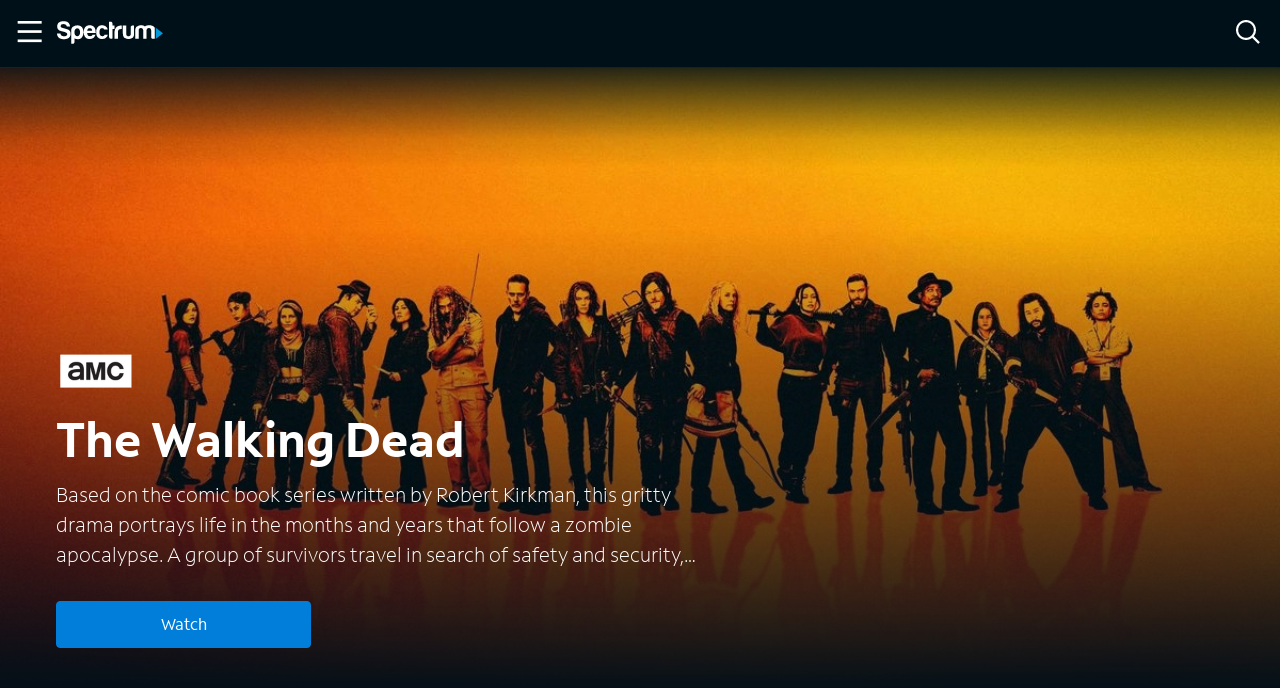

--- FILE ---
content_type: application/javascript
request_url: https://ondemand.spectrum.net/app-4527d0daf79e44fb85c7.js
body_size: 54221
content:
/*! For license information please see app-4527d0daf79e44fb85c7.js.LICENSE.txt */
(self.webpackChunkspectrum_on_demand=self.webpackChunkspectrum_on_demand||[]).push([[524],{20:function(e,t,n){const r=n(9377),{getResourceURLsForPathname:o,loadPage:i,loadPageSync:s}=n(6814).Zf;t.N=function(e){let t=arguments.length>1&&void 0!==arguments[1]?arguments[1]:{},n=arguments.length>2?arguments[2]:void 0,a=arguments.length>3?arguments[3]:void 0;let c=r.map(n=>{if(!n.plugin[e])return;t.getResourceURLsForPathname=o,t.loadPage=i,t.loadPageSync=s;const r=n.plugin[e](t,n.options);return r&&a&&(t=a({args:t,result:r,plugin:n})),r});return c=c.filter(e=>void 0!==e),c.length>0?c:n?[n]:[]},t.v=(e,t,n)=>r.reduce((n,r)=>r.plugin[e]?n.then(()=>r.plugin[e](t,r.options)):n,Promise.resolve())},115:function(e){var t="undefined"!=typeof Element,n="function"==typeof Map,r="function"==typeof Set,o="function"==typeof ArrayBuffer&&!!ArrayBuffer.isView;function i(e,s){if(e===s)return!0;if(e&&s&&"object"==typeof e&&"object"==typeof s){if(e.constructor!==s.constructor)return!1;var a,c,u,l;if(Array.isArray(e)){if((a=e.length)!=s.length)return!1;for(c=a;0!==c--;)if(!i(e[c],s[c]))return!1;return!0}if(n&&e instanceof Map&&s instanceof Map){if(e.size!==s.size)return!1;for(l=e.entries();!(c=l.next()).done;)if(!s.has(c.value[0]))return!1;for(l=e.entries();!(c=l.next()).done;)if(!i(c.value[1],s.get(c.value[0])))return!1;return!0}if(r&&e instanceof Set&&s instanceof Set){if(e.size!==s.size)return!1;for(l=e.entries();!(c=l.next()).done;)if(!s.has(c.value[0]))return!1;return!0}if(o&&ArrayBuffer.isView(e)&&ArrayBuffer.isView(s)){if((a=e.length)!=s.length)return!1;for(c=a;0!==c--;)if(e[c]!==s[c])return!1;return!0}if(e.constructor===RegExp)return e.source===s.source&&e.flags===s.flags;if(e.valueOf!==Object.prototype.valueOf&&"function"==typeof e.valueOf&&"function"==typeof s.valueOf)return e.valueOf()===s.valueOf();if(e.toString!==Object.prototype.toString&&"function"==typeof e.toString&&"function"==typeof s.toString)return e.toString()===s.toString();if((a=(u=Object.keys(e)).length)!==Object.keys(s).length)return!1;for(c=a;0!==c--;)if(!Object.prototype.hasOwnProperty.call(s,u[c]))return!1;if(t&&e instanceof Element)return!1;for(c=a;0!==c--;)if(("_owner"!==u[c]&&"__v"!==u[c]&&"__o"!==u[c]||!e.$$typeof)&&!i(e[u[c]],s[u[c]]))return!1;return!0}return e!=e&&s!=s}e.exports=function(e,t){try{return i(e,t)}catch(n){if((n.message||"").match(/stack|recursion/i))return console.warn("react-fast-compare cannot handle circular refs"),!1;throw n}}},207:function(e,t,n){"use strict";var r=n(6540),o={stream:!0},i=new Map,s=Symbol.for("react.element"),a=Symbol.for("react.lazy"),c=Symbol.for("react.default_value"),u=r.__SECRET_INTERNALS_DO_NOT_USE_OR_YOU_WILL_BE_FIRED.ContextRegistry;function l(e,t,n){this._status=e,this._value=t,this._response=n}function d(e){switch(e._status){case 3:return e._value;case 1:var t=JSON.parse(e._value,e._response._fromJSON);return e._status=3,e._value=t;case 2:for(var r=(t=e._value).chunks,o=0;o<r.length;o++){var s=i.get(r[o]);if(null!==s)throw s}return r=n(t.id),t="*"===t.name?r:""===t.name?r.__esModule?r.default:r:r[t.name],e._status=3,e._value=t;case 0:throw e;default:throw e._value}}function f(){return d(y(this,0))}function h(e,t){return new l(3,t,e)}function p(e){if(null!==e)for(var t=0;t<e.length;t++)(0,e[t])()}function m(e,t){if(0===e._status){var n=e._value;e._status=4,e._value=t,p(n)}}function v(e,t){e._chunks.forEach(function(e){m(e,t)})}function y(e,t){var n=e._chunks,r=n.get(t);return r||(r=new l(0,null,e),n.set(t,r)),r}function g(e){v(e,Error("Connection closed."))}function b(e,t){if(""!==t){var o=t[0],s=t.indexOf(":",1),a=parseInt(t.substring(1,s),16);switch(s=t.substring(s+1),o){case"J":(o=(t=e._chunks).get(a))?0===o._status&&(e=o._value,o._status=1,o._value=s,p(e)):t.set(a,new l(1,s,e));break;case"M":o=(t=e._chunks).get(a),s=JSON.parse(s,e._fromJSON);var d=e._bundlerConfig;d=(s=d?d[s.id][s.name]:s).chunks;for(var f=0;f<d.length;f++){var v=d[f];if(void 0===i.get(v)){var y=n.e(v),g=i.set.bind(i,v,null),b=i.set.bind(i,v);y.then(g,b),i.set(v,y)}}o?0===o._status&&(e=o._value,o._status=2,o._value=s,p(e)):t.set(a,new l(2,s,e));break;case"P":e._chunks.set(a,h(e,function(e){return u[e]||(u[e]=r.createServerContext(e,c)),u[e]}(s).Provider));break;case"S":o=JSON.parse(s),e._chunks.set(a,h(e,Symbol.for(o)));break;case"E":t=JSON.parse(s),(o=Error(t.message)).stack=t.stack,(s=(t=e._chunks).get(a))?m(s,o):t.set(a,new l(4,o,e));break;default:throw Error("Error parsing the data. It's probably an error code or network corruption.")}}}function w(e){return function(t,n){return"string"==typeof n?function(e,t,n){switch(n[0]){case"$":return"$"===n?s:"$"===n[1]||"@"===n[1]?n.substring(1):d(e=y(e,parseInt(n.substring(1),16)));case"@":return e=y(e,parseInt(n.substring(1),16)),{$$typeof:a,_payload:e,_init:d}}return n}(e,0,n):"object"==typeof n&&null!==n?n[0]===s?{$$typeof:s,type:n[1],key:n[2],ref:null,props:n[3],_owner:null}:n:n}}function E(e){var t=new TextDecoder;return(e={_bundlerConfig:e,_chunks:new Map,readRoot:f,_partialRow:"",_stringDecoder:t})._fromJSON=w(e),e}function S(e,t){function n(t){v(e,t)}var r=t.getReader();r.read().then(function t(i){var s=i.value;if(!i.done){i=s,s=e._stringDecoder;for(var a=i.indexOf(10);-1<a;){var c=e._partialRow,u=i.subarray(0,a);u=s.decode(u),b(e,c+u),e._partialRow="",a=(i=i.subarray(a+1)).indexOf(10)}return e._partialRow+=s.decode(i,o),r.read().then(t,n)}g(e)},n)}l.prototype.then=function(e){0===this._status?(null===this._value&&(this._value=[]),this._value.push(e)):e()},t.createFromReadableStream=function(e,t){return S(t=E(t&&t.moduleMap?t.moduleMap:null),e),t}},311:function(e){"use strict";e.exports=function(e,t,n,r,o,i,s,a){if(!e){var c;if(void 0===t)c=new Error("Minified exception occurred; use the non-minified dev environment for the full error message and additional helpful warnings.");else{var u=[n,r,o,i,s,a],l=0;(c=new Error(t.replace(/%s/g,function(){return u[l++]}))).name="Invariant Violation"}throw c.framesToPop=1,c}}},428:function(e,t,n){"use strict";n.d(t,{j:function(){return i}});var r=n(941),o=function(){function e(){this.queue=[],this.transactions=0,this.notifyFn=function(e){e()},this.batchNotifyFn=function(e){e()}}var t=e.prototype;return t.batch=function(e){var t;this.transactions++;try{t=e()}finally{this.transactions--,this.transactions||this.flush()}return t},t.schedule=function(e){var t=this;this.transactions?this.queue.push(e):(0,r.G6)(function(){t.notifyFn(e)})},t.batchCalls=function(e){var t=this;return function(){for(var n=arguments.length,r=new Array(n),o=0;o<n;o++)r[o]=arguments[o];t.schedule(function(){e.apply(void 0,r)})}},t.flush=function(){var e=this,t=this.queue;this.queue=[],t.length&&(0,r.G6)(function(){e.batchNotifyFn(function(){t.forEach(function(t){e.notifyFn(t)})})})},t.setNotifyFunction=function(e){this.notifyFn=e},t.setBatchNotifyFunction=function(e){this.batchNotifyFn=e},e}(),i=new o},626:function(e,t,n){"use strict";n.r(t);var r=n(20);"https:"!==window.location.protocol&&"localhost"!==window.location.hostname?console.error("Service workers can only be used over HTTPS, or on localhost for development"):"serviceWorker"in navigator&&navigator.serviceWorker.register("/sw.js").then(function(e){e.addEventListener("updatefound",()=>{(0,r.N)("onServiceWorkerUpdateFound",{serviceWorker:e});const t=e.installing;console.log("installingWorker",t),t.addEventListener("statechange",()=>{switch(t.state){case"installed":navigator.serviceWorker.controller?(window.___swUpdated=!0,(0,r.N)("onServiceWorkerUpdateReady",{serviceWorker:e}),window.___failedResources&&(console.log("resources failed, SW updated - reloading"),window.location.reload())):(console.log("Content is now available offline!"),(0,r.N)("onServiceWorkerInstalled",{serviceWorker:e}));break;case"redundant":console.error("The installing service worker became redundant."),(0,r.N)("onServiceWorkerRedundant",{serviceWorker:e});break;case"activated":(0,r.N)("onServiceWorkerActive",{serviceWorker:e})}})})}).catch(function(e){console.error("Error during service worker registration:",e)})},700:function(e,t){t.U=()=>""},941:function(e,t,n){"use strict";n.d(t,{BH:function(){return g},Cp:function(){return v},F$:function(){return p},G6:function(){return C},HN:function(){return c},MK:function(){return f},Od:function(){return m},S$:function(){return o},Zw:function(){return s},b_:function(){return d},f8:function(){return b},gn:function(){return a},j3:function(){return u},jY:function(){return R},lQ:function(){return i},nJ:function(){return h},vh:function(){return l},yy:function(){return O}});var r=n(8168),o="undefined"==typeof window;function i(){}function s(e,t){return"function"==typeof e?e(t):e}function a(e){return"number"==typeof e&&e>=0&&e!==1/0}function c(e){return Array.isArray(e)?e:[e]}function u(e,t){return Math.max(e+(t||0)-Date.now(),0)}function l(e,t,n){return S(e)?"function"==typeof t?(0,r.A)({},n,{queryKey:e,queryFn:t}):(0,r.A)({},t,{queryKey:e}):e}function d(e,t,n){return S(e)?[(0,r.A)({},t,{queryKey:e}),n]:[e||{},t]}function f(e,t){var n=e.active,r=e.exact,o=e.fetching,i=e.inactive,s=e.predicate,a=e.queryKey,c=e.stale;if(S(a))if(r){if(t.queryHash!==p(a,t.options))return!1}else if(!v(t.queryKey,a))return!1;var u=function(e,t){return!0===e&&!0===t||null==e&&null==t?"all":!1===e&&!1===t?"none":(null!=e?e:!t)?"active":"inactive"}(n,i);if("none"===u)return!1;if("all"!==u){var l=t.isActive();if("active"===u&&!l)return!1;if("inactive"===u&&l)return!1}return("boolean"!=typeof c||t.isStale()===c)&&(("boolean"!=typeof o||t.isFetching()===o)&&!(s&&!s(t)))}function h(e,t){var n=e.exact,r=e.fetching,o=e.predicate,i=e.mutationKey;if(S(i)){if(!t.options.mutationKey)return!1;if(n){if(m(t.options.mutationKey)!==m(i))return!1}else if(!v(t.options.mutationKey,i))return!1}return("boolean"!=typeof r||"loading"===t.state.status===r)&&!(o&&!o(t))}function p(e,t){return((null==t?void 0:t.queryKeyHashFn)||m)(e)}function m(e){var t,n=c(e);return t=n,JSON.stringify(t,function(e,t){return w(t)?Object.keys(t).sort().reduce(function(e,n){return e[n]=t[n],e},{}):t})}function v(e,t){return y(c(e),c(t))}function y(e,t){return e===t||typeof e==typeof t&&(!(!e||!t||"object"!=typeof e||"object"!=typeof t)&&!Object.keys(t).some(function(n){return!y(e[n],t[n])}))}function g(e,t){if(e===t)return e;var n=Array.isArray(e)&&Array.isArray(t);if(n||w(e)&&w(t)){for(var r=n?e.length:Object.keys(e).length,o=n?t:Object.keys(t),i=o.length,s=n?[]:{},a=0,c=0;c<i;c++){var u=n?c:o[c];s[u]=g(e[u],t[u]),s[u]===e[u]&&a++}return r===i&&a===r?e:s}return t}function b(e,t){if(e&&!t||t&&!e)return!1;for(var n in e)if(e[n]!==t[n])return!1;return!0}function w(e){if(!E(e))return!1;var t=e.constructor;if(void 0===t)return!0;var n=t.prototype;return!!E(n)&&!!n.hasOwnProperty("isPrototypeOf")}function E(e){return"[object Object]"===Object.prototype.toString.call(e)}function S(e){return"string"==typeof e||Array.isArray(e)}function O(e){return new Promise(function(t){setTimeout(t,e)})}function C(e){Promise.resolve().then(e).catch(function(e){return setTimeout(function(){throw e})})}function R(){if("function"==typeof AbortController)return new AbortController}},963:function(e,t,n){"use strict";n.r(t);var r=n(6540),o=n(5556),i=n.n(o),s=n(6814),a=n(6017);const c=e=>{let{location:t}=e;const n=s.Ay.loadPageSync(t.pathname);return n?r.createElement(a.A,{location:t,pageResources:n,...n.json}):null};c.propTypes={location:i().shape({pathname:i().string.isRequired}).isRequired},t.default=c},1083:function(e,t,n){"use strict";n.d(t,{A:function(){return St}});var r={};function o(e,t){return function(){return e.apply(t,arguments)}}n.r(r),n.d(r,{hasBrowserEnv:function(){return he},hasStandardBrowserEnv:function(){return me},hasStandardBrowserWebWorkerEnv:function(){return ve},navigator:function(){return pe},origin:function(){return ye}});const{toString:i}=Object.prototype,{getPrototypeOf:s}=Object,{iterator:a,toStringTag:c}=Symbol,u=(l=Object.create(null),e=>{const t=i.call(e);return l[t]||(l[t]=t.slice(8,-1).toLowerCase())});var l;const d=e=>(e=e.toLowerCase(),t=>u(t)===e),f=e=>t=>typeof t===e,{isArray:h}=Array,p=f("undefined");function m(e){return null!==e&&!p(e)&&null!==e.constructor&&!p(e.constructor)&&g(e.constructor.isBuffer)&&e.constructor.isBuffer(e)}const v=d("ArrayBuffer");const y=f("string"),g=f("function"),b=f("number"),w=e=>null!==e&&"object"==typeof e,E=e=>{if("object"!==u(e))return!1;const t=s(e);return!(null!==t&&t!==Object.prototype&&null!==Object.getPrototypeOf(t)||c in e||a in e)},S=d("Date"),O=d("File"),C=d("Blob"),R=d("FileList"),P=d("URLSearchParams"),[T,_,A,k]=["ReadableStream","Request","Response","Headers"].map(d);function x(e,t,{allOwnKeys:n=!1}={}){if(null==e)return;let r,o;if("object"!=typeof e&&(e=[e]),h(e))for(r=0,o=e.length;r<o;r++)t.call(null,e[r],r,e);else{if(m(e))return;const o=n?Object.getOwnPropertyNames(e):Object.keys(e),i=o.length;let s;for(r=0;r<i;r++)s=o[r],t.call(null,e[s],s,e)}}function j(e,t){if(m(e))return null;t=t.toLowerCase();const n=Object.keys(e);let r,o=n.length;for(;o-- >0;)if(r=n[o],t===r.toLowerCase())return r;return null}const L="undefined"!=typeof globalThis?globalThis:"undefined"!=typeof self?self:"undefined"!=typeof window?window:global,N=e=>!p(e)&&e!==L;const D=(F="undefined"!=typeof Uint8Array&&s(Uint8Array),e=>F&&e instanceof F);var F;const U=d("HTMLFormElement"),I=(({hasOwnProperty:e})=>(t,n)=>e.call(t,n))(Object.prototype),q=d("RegExp"),M=(e,t)=>{const n=Object.getOwnPropertyDescriptors(e),r={};x(n,(n,o)=>{let i;!1!==(i=t(n,o,e))&&(r[o]=i||n)}),Object.defineProperties(e,r)};const Q=d("AsyncFunction"),H=(B="function"==typeof setImmediate,$=g(L.postMessage),B?setImmediate:$?(W=`axios@${Math.random()}`,K=[],L.addEventListener("message",({source:e,data:t})=>{e===L&&t===W&&K.length&&K.shift()()},!1),e=>{K.push(e),L.postMessage(W,"*")}):e=>setTimeout(e));var B,$,W,K;const J="undefined"!=typeof queueMicrotask?queueMicrotask.bind(L):"undefined"!=typeof process&&process.nextTick||H;var V={isArray:h,isArrayBuffer:v,isBuffer:m,isFormData:e=>{let t;return e&&("function"==typeof FormData&&e instanceof FormData||g(e.append)&&("formdata"===(t=u(e))||"object"===t&&g(e.toString)&&"[object FormData]"===e.toString()))},isArrayBufferView:function(e){let t;return t="undefined"!=typeof ArrayBuffer&&ArrayBuffer.isView?ArrayBuffer.isView(e):e&&e.buffer&&v(e.buffer),t},isString:y,isNumber:b,isBoolean:e=>!0===e||!1===e,isObject:w,isPlainObject:E,isEmptyObject:e=>{if(!w(e)||m(e))return!1;try{return 0===Object.keys(e).length&&Object.getPrototypeOf(e)===Object.prototype}catch(t){return!1}},isReadableStream:T,isRequest:_,isResponse:A,isHeaders:k,isUndefined:p,isDate:S,isFile:O,isBlob:C,isRegExp:q,isFunction:g,isStream:e=>w(e)&&g(e.pipe),isURLSearchParams:P,isTypedArray:D,isFileList:R,forEach:x,merge:function e(){const{caseless:t,skipUndefined:n}=N(this)&&this||{},r={},o=(o,i)=>{const s=t&&j(r,i)||i;E(r[s])&&E(o)?r[s]=e(r[s],o):E(o)?r[s]=e({},o):h(o)?r[s]=o.slice():n&&p(o)||(r[s]=o)};for(let i=0,s=arguments.length;i<s;i++)arguments[i]&&x(arguments[i],o);return r},extend:(e,t,n,{allOwnKeys:r}={})=>(x(t,(t,r)=>{n&&g(t)?e[r]=o(t,n):e[r]=t},{allOwnKeys:r}),e),trim:e=>e.trim?e.trim():e.replace(/^[\s\uFEFF\xA0]+|[\s\uFEFF\xA0]+$/g,""),stripBOM:e=>(65279===e.charCodeAt(0)&&(e=e.slice(1)),e),inherits:(e,t,n,r)=>{e.prototype=Object.create(t.prototype,r),e.prototype.constructor=e,Object.defineProperty(e,"super",{value:t.prototype}),n&&Object.assign(e.prototype,n)},toFlatObject:(e,t,n,r)=>{let o,i,a;const c={};if(t=t||{},null==e)return t;do{for(o=Object.getOwnPropertyNames(e),i=o.length;i-- >0;)a=o[i],r&&!r(a,e,t)||c[a]||(t[a]=e[a],c[a]=!0);e=!1!==n&&s(e)}while(e&&(!n||n(e,t))&&e!==Object.prototype);return t},kindOf:u,kindOfTest:d,endsWith:(e,t,n)=>{e=String(e),(void 0===n||n>e.length)&&(n=e.length),n-=t.length;const r=e.indexOf(t,n);return-1!==r&&r===n},toArray:e=>{if(!e)return null;if(h(e))return e;let t=e.length;if(!b(t))return null;const n=new Array(t);for(;t-- >0;)n[t]=e[t];return n},forEachEntry:(e,t)=>{const n=(e&&e[a]).call(e);let r;for(;(r=n.next())&&!r.done;){const n=r.value;t.call(e,n[0],n[1])}},matchAll:(e,t)=>{let n;const r=[];for(;null!==(n=e.exec(t));)r.push(n);return r},isHTMLForm:U,hasOwnProperty:I,hasOwnProp:I,reduceDescriptors:M,freezeMethods:e=>{M(e,(t,n)=>{if(g(e)&&-1!==["arguments","caller","callee"].indexOf(n))return!1;const r=e[n];g(r)&&(t.enumerable=!1,"writable"in t?t.writable=!1:t.set||(t.set=()=>{throw Error("Can not rewrite read-only method '"+n+"'")}))})},toObjectSet:(e,t)=>{const n={},r=e=>{e.forEach(e=>{n[e]=!0})};return h(e)?r(e):r(String(e).split(t)),n},toCamelCase:e=>e.toLowerCase().replace(/[-_\s]([a-z\d])(\w*)/g,function(e,t,n){return t.toUpperCase()+n}),noop:()=>{},toFiniteNumber:(e,t)=>null!=e&&Number.isFinite(e=+e)?e:t,findKey:j,global:L,isContextDefined:N,isSpecCompliantForm:function(e){return!!(e&&g(e.append)&&"FormData"===e[c]&&e[a])},toJSONObject:e=>{const t=new Array(10),n=(e,r)=>{if(w(e)){if(t.indexOf(e)>=0)return;if(m(e))return e;if(!("toJSON"in e)){t[r]=e;const o=h(e)?[]:{};return x(e,(e,t)=>{const i=n(e,r+1);!p(i)&&(o[t]=i)}),t[r]=void 0,o}}return e};return n(e,0)},isAsyncFn:Q,isThenable:e=>e&&(w(e)||g(e))&&g(e.then)&&g(e.catch),setImmediate:H,asap:J,isIterable:e=>null!=e&&g(e[a])};function z(e,t,n,r,o){Error.call(this),Error.captureStackTrace?Error.captureStackTrace(this,this.constructor):this.stack=(new Error).stack,this.message=e,this.name="AxiosError",t&&(this.code=t),n&&(this.config=n),r&&(this.request=r),o&&(this.response=o,this.status=o.status?o.status:null)}V.inherits(z,Error,{toJSON:function(){return{message:this.message,name:this.name,description:this.description,number:this.number,fileName:this.fileName,lineNumber:this.lineNumber,columnNumber:this.columnNumber,stack:this.stack,config:V.toJSONObject(this.config),code:this.code,status:this.status}}});const G=z.prototype,X={};["ERR_BAD_OPTION_VALUE","ERR_BAD_OPTION","ECONNABORTED","ETIMEDOUT","ERR_NETWORK","ERR_FR_TOO_MANY_REDIRECTS","ERR_DEPRECATED","ERR_BAD_RESPONSE","ERR_BAD_REQUEST","ERR_CANCELED","ERR_NOT_SUPPORT","ERR_INVALID_URL"].forEach(e=>{X[e]={value:e}}),Object.defineProperties(z,X),Object.defineProperty(G,"isAxiosError",{value:!0}),z.from=(e,t,n,r,o,i)=>{const s=Object.create(G);V.toFlatObject(e,s,function(e){return e!==Error.prototype},e=>"isAxiosError"!==e);const a=e&&e.message?e.message:"Error",c=null==t&&e?e.code:t;return z.call(s,a,c,n,r,o),e&&null==s.cause&&Object.defineProperty(s,"cause",{value:e,configurable:!0}),s.name=e&&e.name||"Error",i&&Object.assign(s,i),s};var Y=z;function Z(e){return V.isPlainObject(e)||V.isArray(e)}function ee(e){return V.endsWith(e,"[]")?e.slice(0,-2):e}function te(e,t,n){return e?e.concat(t).map(function(e,t){return e=ee(e),!n&&t?"["+e+"]":e}).join(n?".":""):t}const ne=V.toFlatObject(V,{},null,function(e){return/^is[A-Z]/.test(e)});var re=function(e,t,n){if(!V.isObject(e))throw new TypeError("target must be an object");t=t||new FormData;const r=(n=V.toFlatObject(n,{metaTokens:!0,dots:!1,indexes:!1},!1,function(e,t){return!V.isUndefined(t[e])})).metaTokens,o=n.visitor||u,i=n.dots,s=n.indexes,a=(n.Blob||"undefined"!=typeof Blob&&Blob)&&V.isSpecCompliantForm(t);if(!V.isFunction(o))throw new TypeError("visitor must be a function");function c(e){if(null===e)return"";if(V.isDate(e))return e.toISOString();if(V.isBoolean(e))return e.toString();if(!a&&V.isBlob(e))throw new Y("Blob is not supported. Use a Buffer instead.");return V.isArrayBuffer(e)||V.isTypedArray(e)?a&&"function"==typeof Blob?new Blob([e]):Buffer.from(e):e}function u(e,n,o){let a=e;if(e&&!o&&"object"==typeof e)if(V.endsWith(n,"{}"))n=r?n:n.slice(0,-2),e=JSON.stringify(e);else if(V.isArray(e)&&function(e){return V.isArray(e)&&!e.some(Z)}(e)||(V.isFileList(e)||V.endsWith(n,"[]"))&&(a=V.toArray(e)))return n=ee(n),a.forEach(function(e,r){!V.isUndefined(e)&&null!==e&&t.append(!0===s?te([n],r,i):null===s?n:n+"[]",c(e))}),!1;return!!Z(e)||(t.append(te(o,n,i),c(e)),!1)}const l=[],d=Object.assign(ne,{defaultVisitor:u,convertValue:c,isVisitable:Z});if(!V.isObject(e))throw new TypeError("data must be an object");return function e(n,r){if(!V.isUndefined(n)){if(-1!==l.indexOf(n))throw Error("Circular reference detected in "+r.join("."));l.push(n),V.forEach(n,function(n,i){!0===(!(V.isUndefined(n)||null===n)&&o.call(t,n,V.isString(i)?i.trim():i,r,d))&&e(n,r?r.concat(i):[i])}),l.pop()}}(e),t};function oe(e){const t={"!":"%21","'":"%27","(":"%28",")":"%29","~":"%7E","%20":"+","%00":"\0"};return encodeURIComponent(e).replace(/[!'()~]|%20|%00/g,function(e){return t[e]})}function ie(e,t){this._pairs=[],e&&re(e,this,t)}const se=ie.prototype;se.append=function(e,t){this._pairs.push([e,t])},se.toString=function(e){const t=e?function(t){return e.call(this,t,oe)}:oe;return this._pairs.map(function(e){return t(e[0])+"="+t(e[1])},"").join("&")};var ae=ie;function ce(e){return encodeURIComponent(e).replace(/%3A/gi,":").replace(/%24/g,"$").replace(/%2C/gi,",").replace(/%20/g,"+")}function ue(e,t,n){if(!t)return e;const r=n&&n.encode||ce;V.isFunction(n)&&(n={serialize:n});const o=n&&n.serialize;let i;if(i=o?o(t,n):V.isURLSearchParams(t)?t.toString():new ae(t,n).toString(r),i){const t=e.indexOf("#");-1!==t&&(e=e.slice(0,t)),e+=(-1===e.indexOf("?")?"?":"&")+i}return e}var le=class{constructor(){this.handlers=[]}use(e,t,n){return this.handlers.push({fulfilled:e,rejected:t,synchronous:!!n&&n.synchronous,runWhen:n?n.runWhen:null}),this.handlers.length-1}eject(e){this.handlers[e]&&(this.handlers[e]=null)}clear(){this.handlers&&(this.handlers=[])}forEach(e){V.forEach(this.handlers,function(t){null!==t&&e(t)})}},de={silentJSONParsing:!0,forcedJSONParsing:!0,clarifyTimeoutError:!1},fe={isBrowser:!0,classes:{URLSearchParams:"undefined"!=typeof URLSearchParams?URLSearchParams:ae,FormData:"undefined"!=typeof FormData?FormData:null,Blob:"undefined"!=typeof Blob?Blob:null},protocols:["http","https","file","blob","url","data"]};const he="undefined"!=typeof window&&"undefined"!=typeof document,pe="object"==typeof navigator&&navigator||void 0,me=he&&(!pe||["ReactNative","NativeScript","NS"].indexOf(pe.product)<0),ve="undefined"!=typeof WorkerGlobalScope&&self instanceof WorkerGlobalScope&&"function"==typeof self.importScripts,ye=he&&window.location.href||"http://localhost";var ge={...r,...fe};var be=function(e){function t(e,n,r,o){let i=e[o++];if("__proto__"===i)return!0;const s=Number.isFinite(+i),a=o>=e.length;if(i=!i&&V.isArray(r)?r.length:i,a)return V.hasOwnProp(r,i)?r[i]=[r[i],n]:r[i]=n,!s;r[i]&&V.isObject(r[i])||(r[i]=[]);return t(e,n,r[i],o)&&V.isArray(r[i])&&(r[i]=function(e){const t={},n=Object.keys(e);let r;const o=n.length;let i;for(r=0;r<o;r++)i=n[r],t[i]=e[i];return t}(r[i])),!s}if(V.isFormData(e)&&V.isFunction(e.entries)){const n={};return V.forEachEntry(e,(e,r)=>{t(function(e){return V.matchAll(/\w+|\[(\w*)]/g,e).map(e=>"[]"===e[0]?"":e[1]||e[0])}(e),r,n,0)}),n}return null};const we={transitional:de,adapter:["xhr","http","fetch"],transformRequest:[function(e,t){const n=t.getContentType()||"",r=n.indexOf("application/json")>-1,o=V.isObject(e);o&&V.isHTMLForm(e)&&(e=new FormData(e));if(V.isFormData(e))return r?JSON.stringify(be(e)):e;if(V.isArrayBuffer(e)||V.isBuffer(e)||V.isStream(e)||V.isFile(e)||V.isBlob(e)||V.isReadableStream(e))return e;if(V.isArrayBufferView(e))return e.buffer;if(V.isURLSearchParams(e))return t.setContentType("application/x-www-form-urlencoded;charset=utf-8",!1),e.toString();let i;if(o){if(n.indexOf("application/x-www-form-urlencoded")>-1)return function(e,t){return re(e,new ge.classes.URLSearchParams,{visitor:function(e,t,n,r){return ge.isNode&&V.isBuffer(e)?(this.append(t,e.toString("base64")),!1):r.defaultVisitor.apply(this,arguments)},...t})}(e,this.formSerializer).toString();if((i=V.isFileList(e))||n.indexOf("multipart/form-data")>-1){const t=this.env&&this.env.FormData;return re(i?{"files[]":e}:e,t&&new t,this.formSerializer)}}return o||r?(t.setContentType("application/json",!1),function(e,t,n){if(V.isString(e))try{return(t||JSON.parse)(e),V.trim(e)}catch(r){if("SyntaxError"!==r.name)throw r}return(n||JSON.stringify)(e)}(e)):e}],transformResponse:[function(e){const t=this.transitional||we.transitional,n=t&&t.forcedJSONParsing,r="json"===this.responseType;if(V.isResponse(e)||V.isReadableStream(e))return e;if(e&&V.isString(e)&&(n&&!this.responseType||r)){const n=!(t&&t.silentJSONParsing)&&r;try{return JSON.parse(e,this.parseReviver)}catch(o){if(n){if("SyntaxError"===o.name)throw Y.from(o,Y.ERR_BAD_RESPONSE,this,null,this.response);throw o}}}return e}],timeout:0,xsrfCookieName:"XSRF-TOKEN",xsrfHeaderName:"X-XSRF-TOKEN",maxContentLength:-1,maxBodyLength:-1,env:{FormData:ge.classes.FormData,Blob:ge.classes.Blob},validateStatus:function(e){return e>=200&&e<300},headers:{common:{Accept:"application/json, text/plain, */*","Content-Type":void 0}}};V.forEach(["delete","get","head","post","put","patch"],e=>{we.headers[e]={}});var Ee=we;const Se=V.toObjectSet(["age","authorization","content-length","content-type","etag","expires","from","host","if-modified-since","if-unmodified-since","last-modified","location","max-forwards","proxy-authorization","referer","retry-after","user-agent"]);const Oe=Symbol("internals");function Ce(e){return e&&String(e).trim().toLowerCase()}function Re(e){return!1===e||null==e?e:V.isArray(e)?e.map(Re):String(e)}function Pe(e,t,n,r,o){return V.isFunction(r)?r.call(this,t,n):(o&&(t=n),V.isString(t)?V.isString(r)?-1!==t.indexOf(r):V.isRegExp(r)?r.test(t):void 0:void 0)}class Te{constructor(e){e&&this.set(e)}set(e,t,n){const r=this;function o(e,t,n){const o=Ce(t);if(!o)throw new Error("header name must be a non-empty string");const i=V.findKey(r,o);(!i||void 0===r[i]||!0===n||void 0===n&&!1!==r[i])&&(r[i||t]=Re(e))}const i=(e,t)=>V.forEach(e,(e,n)=>o(e,n,t));if(V.isPlainObject(e)||e instanceof this.constructor)i(e,t);else if(V.isString(e)&&(e=e.trim())&&!/^[-_a-zA-Z0-9^`|~,!#$%&'*+.]+$/.test(e.trim()))i((e=>{const t={};let n,r,o;return e&&e.split("\n").forEach(function(e){o=e.indexOf(":"),n=e.substring(0,o).trim().toLowerCase(),r=e.substring(o+1).trim(),!n||t[n]&&Se[n]||("set-cookie"===n?t[n]?t[n].push(r):t[n]=[r]:t[n]=t[n]?t[n]+", "+r:r)}),t})(e),t);else if(V.isObject(e)&&V.isIterable(e)){let n,r,o={};for(const t of e){if(!V.isArray(t))throw TypeError("Object iterator must return a key-value pair");o[r=t[0]]=(n=o[r])?V.isArray(n)?[...n,t[1]]:[n,t[1]]:t[1]}i(o,t)}else null!=e&&o(t,e,n);return this}get(e,t){if(e=Ce(e)){const n=V.findKey(this,e);if(n){const e=this[n];if(!t)return e;if(!0===t)return function(e){const t=Object.create(null),n=/([^\s,;=]+)\s*(?:=\s*([^,;]+))?/g;let r;for(;r=n.exec(e);)t[r[1]]=r[2];return t}(e);if(V.isFunction(t))return t.call(this,e,n);if(V.isRegExp(t))return t.exec(e);throw new TypeError("parser must be boolean|regexp|function")}}}has(e,t){if(e=Ce(e)){const n=V.findKey(this,e);return!(!n||void 0===this[n]||t&&!Pe(0,this[n],n,t))}return!1}delete(e,t){const n=this;let r=!1;function o(e){if(e=Ce(e)){const o=V.findKey(n,e);!o||t&&!Pe(0,n[o],o,t)||(delete n[o],r=!0)}}return V.isArray(e)?e.forEach(o):o(e),r}clear(e){const t=Object.keys(this);let n=t.length,r=!1;for(;n--;){const o=t[n];e&&!Pe(0,this[o],o,e,!0)||(delete this[o],r=!0)}return r}normalize(e){const t=this,n={};return V.forEach(this,(r,o)=>{const i=V.findKey(n,o);if(i)return t[i]=Re(r),void delete t[o];const s=e?function(e){return e.trim().toLowerCase().replace(/([a-z\d])(\w*)/g,(e,t,n)=>t.toUpperCase()+n)}(o):String(o).trim();s!==o&&delete t[o],t[s]=Re(r),n[s]=!0}),this}concat(...e){return this.constructor.concat(this,...e)}toJSON(e){const t=Object.create(null);return V.forEach(this,(n,r)=>{null!=n&&!1!==n&&(t[r]=e&&V.isArray(n)?n.join(", "):n)}),t}[Symbol.iterator](){return Object.entries(this.toJSON())[Symbol.iterator]()}toString(){return Object.entries(this.toJSON()).map(([e,t])=>e+": "+t).join("\n")}getSetCookie(){return this.get("set-cookie")||[]}get[Symbol.toStringTag](){return"AxiosHeaders"}static from(e){return e instanceof this?e:new this(e)}static concat(e,...t){const n=new this(e);return t.forEach(e=>n.set(e)),n}static accessor(e){const t=(this[Oe]=this[Oe]={accessors:{}}).accessors,n=this.prototype;function r(e){const r=Ce(e);t[r]||(!function(e,t){const n=V.toCamelCase(" "+t);["get","set","has"].forEach(r=>{Object.defineProperty(e,r+n,{value:function(e,n,o){return this[r].call(this,t,e,n,o)},configurable:!0})})}(n,e),t[r]=!0)}return V.isArray(e)?e.forEach(r):r(e),this}}Te.accessor(["Content-Type","Content-Length","Accept","Accept-Encoding","User-Agent","Authorization"]),V.reduceDescriptors(Te.prototype,({value:e},t)=>{let n=t[0].toUpperCase()+t.slice(1);return{get:()=>e,set(e){this[n]=e}}}),V.freezeMethods(Te);var _e=Te;function Ae(e,t){const n=this||Ee,r=t||n,o=_e.from(r.headers);let i=r.data;return V.forEach(e,function(e){i=e.call(n,i,o.normalize(),t?t.status:void 0)}),o.normalize(),i}function ke(e){return!(!e||!e.__CANCEL__)}function xe(e,t,n){Y.call(this,null==e?"canceled":e,Y.ERR_CANCELED,t,n),this.name="CanceledError"}V.inherits(xe,Y,{__CANCEL__:!0});var je=xe;function Le(e,t,n){const r=n.config.validateStatus;n.status&&r&&!r(n.status)?t(new Y("Request failed with status code "+n.status,[Y.ERR_BAD_REQUEST,Y.ERR_BAD_RESPONSE][Math.floor(n.status/100)-4],n.config,n.request,n)):e(n)}var Ne=function(e,t){e=e||10;const n=new Array(e),r=new Array(e);let o,i=0,s=0;return t=void 0!==t?t:1e3,function(a){const c=Date.now(),u=r[s];o||(o=c),n[i]=a,r[i]=c;let l=s,d=0;for(;l!==i;)d+=n[l++],l%=e;if(i=(i+1)%e,i===s&&(s=(s+1)%e),c-o<t)return;const f=u&&c-u;return f?Math.round(1e3*d/f):void 0}};var De=function(e,t){let n,r,o=0,i=1e3/t;const s=(t,i=Date.now())=>{o=i,n=null,r&&(clearTimeout(r),r=null),e(...t)};return[(...e)=>{const t=Date.now(),a=t-o;a>=i?s(e,t):(n=e,r||(r=setTimeout(()=>{r=null,s(n)},i-a)))},()=>n&&s(n)]};const Fe=(e,t,n=3)=>{let r=0;const o=Ne(50,250);return De(n=>{const i=n.loaded,s=n.lengthComputable?n.total:void 0,a=i-r,c=o(a);r=i;e({loaded:i,total:s,progress:s?i/s:void 0,bytes:a,rate:c||void 0,estimated:c&&s&&i<=s?(s-i)/c:void 0,event:n,lengthComputable:null!=s,[t?"download":"upload"]:!0})},n)},Ue=(e,t)=>{const n=null!=e;return[r=>t[0]({lengthComputable:n,total:e,loaded:r}),t[1]]},Ie=e=>(...t)=>V.asap(()=>e(...t));var qe=ge.hasStandardBrowserEnv?((e,t)=>n=>(n=new URL(n,ge.origin),e.protocol===n.protocol&&e.host===n.host&&(t||e.port===n.port)))(new URL(ge.origin),ge.navigator&&/(msie|trident)/i.test(ge.navigator.userAgent)):()=>!0,Me=ge.hasStandardBrowserEnv?{write(e,t,n,r,o,i,s){if("undefined"==typeof document)return;const a=[`${e}=${encodeURIComponent(t)}`];V.isNumber(n)&&a.push(`expires=${new Date(n).toUTCString()}`),V.isString(r)&&a.push(`path=${r}`),V.isString(o)&&a.push(`domain=${o}`),!0===i&&a.push("secure"),V.isString(s)&&a.push(`SameSite=${s}`),document.cookie=a.join("; ")},read(e){if("undefined"==typeof document)return null;const t=document.cookie.match(new RegExp("(?:^|; )"+e+"=([^;]*)"));return t?decodeURIComponent(t[1]):null},remove(e){this.write(e,"",Date.now()-864e5,"/")}}:{write(){},read(){return null},remove(){}};function Qe(e,t,n){let r=!/^([a-z][a-z\d+\-.]*:)?\/\//i.test(t);return e&&(r||0==n)?function(e,t){return t?e.replace(/\/?\/$/,"")+"/"+t.replace(/^\/+/,""):e}(e,t):t}const He=e=>e instanceof _e?{...e}:e;function Be(e,t){t=t||{};const n={};function r(e,t,n,r){return V.isPlainObject(e)&&V.isPlainObject(t)?V.merge.call({caseless:r},e,t):V.isPlainObject(t)?V.merge({},t):V.isArray(t)?t.slice():t}function o(e,t,n,o){return V.isUndefined(t)?V.isUndefined(e)?void 0:r(void 0,e,0,o):r(e,t,0,o)}function i(e,t){if(!V.isUndefined(t))return r(void 0,t)}function s(e,t){return V.isUndefined(t)?V.isUndefined(e)?void 0:r(void 0,e):r(void 0,t)}function a(n,o,i){return i in t?r(n,o):i in e?r(void 0,n):void 0}const c={url:i,method:i,data:i,baseURL:s,transformRequest:s,transformResponse:s,paramsSerializer:s,timeout:s,timeoutMessage:s,withCredentials:s,withXSRFToken:s,adapter:s,responseType:s,xsrfCookieName:s,xsrfHeaderName:s,onUploadProgress:s,onDownloadProgress:s,decompress:s,maxContentLength:s,maxBodyLength:s,beforeRedirect:s,transport:s,httpAgent:s,httpsAgent:s,cancelToken:s,socketPath:s,responseEncoding:s,validateStatus:a,headers:(e,t,n)=>o(He(e),He(t),0,!0)};return V.forEach(Object.keys({...e,...t}),function(r){const i=c[r]||o,s=i(e[r],t[r],r);V.isUndefined(s)&&i!==a||(n[r]=s)}),n}var $e=e=>{const t=Be({},e);let{data:n,withXSRFToken:r,xsrfHeaderName:o,xsrfCookieName:i,headers:s,auth:a}=t;if(t.headers=s=_e.from(s),t.url=ue(Qe(t.baseURL,t.url,t.allowAbsoluteUrls),e.params,e.paramsSerializer),a&&s.set("Authorization","Basic "+btoa((a.username||"")+":"+(a.password?unescape(encodeURIComponent(a.password)):""))),V.isFormData(n))if(ge.hasStandardBrowserEnv||ge.hasStandardBrowserWebWorkerEnv)s.setContentType(void 0);else if(V.isFunction(n.getHeaders)){const e=n.getHeaders(),t=["content-type","content-length"];Object.entries(e).forEach(([e,n])=>{t.includes(e.toLowerCase())&&s.set(e,n)})}if(ge.hasStandardBrowserEnv&&(r&&V.isFunction(r)&&(r=r(t)),r||!1!==r&&qe(t.url))){const e=o&&i&&Me.read(i);e&&s.set(o,e)}return t};var We="undefined"!=typeof XMLHttpRequest&&function(e){return new Promise(function(t,n){const r=$e(e);let o=r.data;const i=_e.from(r.headers).normalize();let s,a,c,u,l,{responseType:d,onUploadProgress:f,onDownloadProgress:h}=r;function p(){u&&u(),l&&l(),r.cancelToken&&r.cancelToken.unsubscribe(s),r.signal&&r.signal.removeEventListener("abort",s)}let m=new XMLHttpRequest;function v(){if(!m)return;const r=_e.from("getAllResponseHeaders"in m&&m.getAllResponseHeaders());Le(function(e){t(e),p()},function(e){n(e),p()},{data:d&&"text"!==d&&"json"!==d?m.response:m.responseText,status:m.status,statusText:m.statusText,headers:r,config:e,request:m}),m=null}m.open(r.method.toUpperCase(),r.url,!0),m.timeout=r.timeout,"onloadend"in m?m.onloadend=v:m.onreadystatechange=function(){m&&4===m.readyState&&(0!==m.status||m.responseURL&&0===m.responseURL.indexOf("file:"))&&setTimeout(v)},m.onabort=function(){m&&(n(new Y("Request aborted",Y.ECONNABORTED,e,m)),m=null)},m.onerror=function(t){const r=t&&t.message?t.message:"Network Error",o=new Y(r,Y.ERR_NETWORK,e,m);o.event=t||null,n(o),m=null},m.ontimeout=function(){let t=r.timeout?"timeout of "+r.timeout+"ms exceeded":"timeout exceeded";const o=r.transitional||de;r.timeoutErrorMessage&&(t=r.timeoutErrorMessage),n(new Y(t,o.clarifyTimeoutError?Y.ETIMEDOUT:Y.ECONNABORTED,e,m)),m=null},void 0===o&&i.setContentType(null),"setRequestHeader"in m&&V.forEach(i.toJSON(),function(e,t){m.setRequestHeader(t,e)}),V.isUndefined(r.withCredentials)||(m.withCredentials=!!r.withCredentials),d&&"json"!==d&&(m.responseType=r.responseType),h&&([c,l]=Fe(h,!0),m.addEventListener("progress",c)),f&&m.upload&&([a,u]=Fe(f),m.upload.addEventListener("progress",a),m.upload.addEventListener("loadend",u)),(r.cancelToken||r.signal)&&(s=t=>{m&&(n(!t||t.type?new je(null,e,m):t),m.abort(),m=null)},r.cancelToken&&r.cancelToken.subscribe(s),r.signal&&(r.signal.aborted?s():r.signal.addEventListener("abort",s)));const y=function(e){const t=/^([-+\w]{1,25})(:?\/\/|:)/.exec(e);return t&&t[1]||""}(r.url);y&&-1===ge.protocols.indexOf(y)?n(new Y("Unsupported protocol "+y+":",Y.ERR_BAD_REQUEST,e)):m.send(o||null)})};var Ke=(e,t)=>{const{length:n}=e=e?e.filter(Boolean):[];if(t||n){let n,r=new AbortController;const o=function(e){if(!n){n=!0,s();const t=e instanceof Error?e:this.reason;r.abort(t instanceof Y?t:new je(t instanceof Error?t.message:t))}};let i=t&&setTimeout(()=>{i=null,o(new Y(`timeout ${t} of ms exceeded`,Y.ETIMEDOUT))},t);const s=()=>{e&&(i&&clearTimeout(i),i=null,e.forEach(e=>{e.unsubscribe?e.unsubscribe(o):e.removeEventListener("abort",o)}),e=null)};e.forEach(e=>e.addEventListener("abort",o));const{signal:a}=r;return a.unsubscribe=()=>V.asap(s),a}};const Je=function*(e,t){let n=e.byteLength;if(!t||n<t)return void(yield e);let r,o=0;for(;o<n;)r=o+t,yield e.slice(o,r),o=r},Ve=async function*(e){if(e[Symbol.asyncIterator])return void(yield*e);const t=e.getReader();try{for(;;){const{done:e,value:n}=await t.read();if(e)break;yield n}}finally{await t.cancel()}},ze=(e,t,n,r)=>{const o=async function*(e,t){for await(const n of Ve(e))yield*Je(n,t)}(e,t);let i,s=0,a=e=>{i||(i=!0,r&&r(e))};return new ReadableStream({async pull(e){try{const{done:t,value:r}=await o.next();if(t)return a(),void e.close();let i=r.byteLength;if(n){let e=s+=i;n(e)}e.enqueue(new Uint8Array(r))}catch(t){throw a(t),t}},cancel(e){return a(e),o.return()}},{highWaterMark:2})},{isFunction:Ge}=V,Xe=(({Request:e,Response:t})=>({Request:e,Response:t}))(V.global),{ReadableStream:Ye,TextEncoder:Ze}=V.global,et=(e,...t)=>{try{return!!e(...t)}catch(n){return!1}},tt=e=>{e=V.merge.call({skipUndefined:!0},Xe,e);const{fetch:t,Request:n,Response:r}=e,o=t?Ge(t):"function"==typeof fetch,i=Ge(n),s=Ge(r);if(!o)return!1;const a=o&&Ge(Ye),c=o&&("function"==typeof Ze?(u=new Ze,e=>u.encode(e)):async e=>new Uint8Array(await new n(e).arrayBuffer()));var u;const l=i&&a&&et(()=>{let e=!1;const t=new n(ge.origin,{body:new Ye,method:"POST",get duplex(){return e=!0,"half"}}).headers.has("Content-Type");return e&&!t}),d=s&&a&&et(()=>V.isReadableStream(new r("").body)),f={stream:d&&(e=>e.body)};o&&["text","arrayBuffer","blob","formData","stream"].forEach(e=>{!f[e]&&(f[e]=(t,n)=>{let r=t&&t[e];if(r)return r.call(t);throw new Y(`Response type '${e}' is not supported`,Y.ERR_NOT_SUPPORT,n)})});const h=async(e,t)=>{const r=V.toFiniteNumber(e.getContentLength());return null==r?(async e=>{if(null==e)return 0;if(V.isBlob(e))return e.size;if(V.isSpecCompliantForm(e)){const t=new n(ge.origin,{method:"POST",body:e});return(await t.arrayBuffer()).byteLength}return V.isArrayBufferView(e)||V.isArrayBuffer(e)?e.byteLength:(V.isURLSearchParams(e)&&(e+=""),V.isString(e)?(await c(e)).byteLength:void 0)})(t):r};return async e=>{let{url:o,method:s,data:a,signal:c,cancelToken:u,timeout:p,onDownloadProgress:m,onUploadProgress:v,responseType:y,headers:g,withCredentials:b="same-origin",fetchOptions:w}=$e(e),E=t||fetch;y=y?(y+"").toLowerCase():"text";let S=Ke([c,u&&u.toAbortSignal()],p),O=null;const C=S&&S.unsubscribe&&(()=>{S.unsubscribe()});let R;try{if(v&&l&&"get"!==s&&"head"!==s&&0!==(R=await h(g,a))){let e,t=new n(o,{method:"POST",body:a,duplex:"half"});if(V.isFormData(a)&&(e=t.headers.get("content-type"))&&g.setContentType(e),t.body){const[e,n]=Ue(R,Fe(Ie(v)));a=ze(t.body,65536,e,n)}}V.isString(b)||(b=b?"include":"omit");const t=i&&"credentials"in n.prototype,c={...w,signal:S,method:s.toUpperCase(),headers:g.normalize().toJSON(),body:a,duplex:"half",credentials:t?b:void 0};O=i&&new n(o,c);let u=await(i?E(O,w):E(o,c));const p=d&&("stream"===y||"response"===y);if(d&&(m||p&&C)){const e={};["status","statusText","headers"].forEach(t=>{e[t]=u[t]});const t=V.toFiniteNumber(u.headers.get("content-length")),[n,o]=m&&Ue(t,Fe(Ie(m),!0))||[];u=new r(ze(u.body,65536,n,()=>{o&&o(),C&&C()}),e)}y=y||"text";let P=await f[V.findKey(f,y)||"text"](u,e);return!p&&C&&C(),await new Promise((t,n)=>{Le(t,n,{data:P,headers:_e.from(u.headers),status:u.status,statusText:u.statusText,config:e,request:O})})}catch(P){if(C&&C(),P&&"TypeError"===P.name&&/Load failed|fetch/i.test(P.message))throw Object.assign(new Y("Network Error",Y.ERR_NETWORK,e,O),{cause:P.cause||P});throw Y.from(P,P&&P.code,e,O)}}},nt=new Map,rt=e=>{let t=e&&e.env||{};const{fetch:n,Request:r,Response:o}=t,i=[r,o,n];let s,a,c=i.length,u=nt;for(;c--;)s=i[c],a=u.get(s),void 0===a&&u.set(s,a=c?new Map:tt(t)),u=a;return a};rt();const ot={http:null,xhr:We,fetch:{get:rt}};V.forEach(ot,(e,t)=>{if(e){try{Object.defineProperty(e,"name",{value:t})}catch(n){}Object.defineProperty(e,"adapterName",{value:t})}});const it=e=>`- ${e}`,st=e=>V.isFunction(e)||null===e||!1===e;var at={getAdapter:function(e,t){e=V.isArray(e)?e:[e];const{length:n}=e;let r,o;const i={};for(let s=0;s<n;s++){let n;if(r=e[s],o=r,!st(r)&&(o=ot[(n=String(r)).toLowerCase()],void 0===o))throw new Y(`Unknown adapter '${n}'`);if(o&&(V.isFunction(o)||(o=o.get(t))))break;i[n||"#"+s]=o}if(!o){const e=Object.entries(i).map(([e,t])=>`adapter ${e} `+(!1===t?"is not supported by the environment":"is not available in the build"));let t=n?e.length>1?"since :\n"+e.map(it).join("\n"):" "+it(e[0]):"as no adapter specified";throw new Y("There is no suitable adapter to dispatch the request "+t,"ERR_NOT_SUPPORT")}return o},adapters:ot};function ct(e){if(e.cancelToken&&e.cancelToken.throwIfRequested(),e.signal&&e.signal.aborted)throw new je(null,e)}function ut(e){ct(e),e.headers=_e.from(e.headers),e.data=Ae.call(e,e.transformRequest),-1!==["post","put","patch"].indexOf(e.method)&&e.headers.setContentType("application/x-www-form-urlencoded",!1);return at.getAdapter(e.adapter||Ee.adapter,e)(e).then(function(t){return ct(e),t.data=Ae.call(e,e.transformResponse,t),t.headers=_e.from(t.headers),t},function(t){return ke(t)||(ct(e),t&&t.response&&(t.response.data=Ae.call(e,e.transformResponse,t.response),t.response.headers=_e.from(t.response.headers))),Promise.reject(t)})}const lt="1.13.2",dt={};["object","boolean","number","function","string","symbol"].forEach((e,t)=>{dt[e]=function(n){return typeof n===e||"a"+(t<1?"n ":" ")+e}});const ft={};dt.transitional=function(e,t,n){function r(e,t){return"[Axios v"+lt+"] Transitional option '"+e+"'"+t+(n?". "+n:"")}return(n,o,i)=>{if(!1===e)throw new Y(r(o," has been removed"+(t?" in "+t:"")),Y.ERR_DEPRECATED);return t&&!ft[o]&&(ft[o]=!0,console.warn(r(o," has been deprecated since v"+t+" and will be removed in the near future"))),!e||e(n,o,i)}},dt.spelling=function(e){return(t,n)=>(console.warn(`${n} is likely a misspelling of ${e}`),!0)};var ht={assertOptions:function(e,t,n){if("object"!=typeof e)throw new Y("options must be an object",Y.ERR_BAD_OPTION_VALUE);const r=Object.keys(e);let o=r.length;for(;o-- >0;){const i=r[o],s=t[i];if(s){const t=e[i],n=void 0===t||s(t,i,e);if(!0!==n)throw new Y("option "+i+" must be "+n,Y.ERR_BAD_OPTION_VALUE);continue}if(!0!==n)throw new Y("Unknown option "+i,Y.ERR_BAD_OPTION)}},validators:dt};const pt=ht.validators;class mt{constructor(e){this.defaults=e||{},this.interceptors={request:new le,response:new le}}async request(e,t){try{return await this._request(e,t)}catch(n){if(n instanceof Error){let e={};Error.captureStackTrace?Error.captureStackTrace(e):e=new Error;const t=e.stack?e.stack.replace(/^.+\n/,""):"";try{n.stack?t&&!String(n.stack).endsWith(t.replace(/^.+\n.+\n/,""))&&(n.stack+="\n"+t):n.stack=t}catch(r){}}throw n}}_request(e,t){"string"==typeof e?(t=t||{}).url=e:t=e||{},t=Be(this.defaults,t);const{transitional:n,paramsSerializer:r,headers:o}=t;void 0!==n&&ht.assertOptions(n,{silentJSONParsing:pt.transitional(pt.boolean),forcedJSONParsing:pt.transitional(pt.boolean),clarifyTimeoutError:pt.transitional(pt.boolean)},!1),null!=r&&(V.isFunction(r)?t.paramsSerializer={serialize:r}:ht.assertOptions(r,{encode:pt.function,serialize:pt.function},!0)),void 0!==t.allowAbsoluteUrls||(void 0!==this.defaults.allowAbsoluteUrls?t.allowAbsoluteUrls=this.defaults.allowAbsoluteUrls:t.allowAbsoluteUrls=!0),ht.assertOptions(t,{baseUrl:pt.spelling("baseURL"),withXsrfToken:pt.spelling("withXSRFToken")},!0),t.method=(t.method||this.defaults.method||"get").toLowerCase();let i=o&&V.merge(o.common,o[t.method]);o&&V.forEach(["delete","get","head","post","put","patch","common"],e=>{delete o[e]}),t.headers=_e.concat(i,o);const s=[];let a=!0;this.interceptors.request.forEach(function(e){"function"==typeof e.runWhen&&!1===e.runWhen(t)||(a=a&&e.synchronous,s.unshift(e.fulfilled,e.rejected))});const c=[];let u;this.interceptors.response.forEach(function(e){c.push(e.fulfilled,e.rejected)});let l,d=0;if(!a){const e=[ut.bind(this),void 0];for(e.unshift(...s),e.push(...c),l=e.length,u=Promise.resolve(t);d<l;)u=u.then(e[d++],e[d++]);return u}l=s.length;let f=t;for(;d<l;){const e=s[d++],t=s[d++];try{f=e(f)}catch(h){t.call(this,h);break}}try{u=ut.call(this,f)}catch(h){return Promise.reject(h)}for(d=0,l=c.length;d<l;)u=u.then(c[d++],c[d++]);return u}getUri(e){return ue(Qe((e=Be(this.defaults,e)).baseURL,e.url,e.allowAbsoluteUrls),e.params,e.paramsSerializer)}}V.forEach(["delete","get","head","options"],function(e){mt.prototype[e]=function(t,n){return this.request(Be(n||{},{method:e,url:t,data:(n||{}).data}))}}),V.forEach(["post","put","patch"],function(e){function t(t){return function(n,r,o){return this.request(Be(o||{},{method:e,headers:t?{"Content-Type":"multipart/form-data"}:{},url:n,data:r}))}}mt.prototype[e]=t(),mt.prototype[e+"Form"]=t(!0)});var vt=mt;class yt{constructor(e){if("function"!=typeof e)throw new TypeError("executor must be a function.");let t;this.promise=new Promise(function(e){t=e});const n=this;this.promise.then(e=>{if(!n._listeners)return;let t=n._listeners.length;for(;t-- >0;)n._listeners[t](e);n._listeners=null}),this.promise.then=e=>{let t;const r=new Promise(e=>{n.subscribe(e),t=e}).then(e);return r.cancel=function(){n.unsubscribe(t)},r},e(function(e,r,o){n.reason||(n.reason=new je(e,r,o),t(n.reason))})}throwIfRequested(){if(this.reason)throw this.reason}subscribe(e){this.reason?e(this.reason):this._listeners?this._listeners.push(e):this._listeners=[e]}unsubscribe(e){if(!this._listeners)return;const t=this._listeners.indexOf(e);-1!==t&&this._listeners.splice(t,1)}toAbortSignal(){const e=new AbortController,t=t=>{e.abort(t)};return this.subscribe(t),e.signal.unsubscribe=()=>this.unsubscribe(t),e.signal}static source(){let e;return{token:new yt(function(t){e=t}),cancel:e}}}var gt=yt;const bt={Continue:100,SwitchingProtocols:101,Processing:102,EarlyHints:103,Ok:200,Created:201,Accepted:202,NonAuthoritativeInformation:203,NoContent:204,ResetContent:205,PartialContent:206,MultiStatus:207,AlreadyReported:208,ImUsed:226,MultipleChoices:300,MovedPermanently:301,Found:302,SeeOther:303,NotModified:304,UseProxy:305,Unused:306,TemporaryRedirect:307,PermanentRedirect:308,BadRequest:400,Unauthorized:401,PaymentRequired:402,Forbidden:403,NotFound:404,MethodNotAllowed:405,NotAcceptable:406,ProxyAuthenticationRequired:407,RequestTimeout:408,Conflict:409,Gone:410,LengthRequired:411,PreconditionFailed:412,PayloadTooLarge:413,UriTooLong:414,UnsupportedMediaType:415,RangeNotSatisfiable:416,ExpectationFailed:417,ImATeapot:418,MisdirectedRequest:421,UnprocessableEntity:422,Locked:423,FailedDependency:424,TooEarly:425,UpgradeRequired:426,PreconditionRequired:428,TooManyRequests:429,RequestHeaderFieldsTooLarge:431,UnavailableForLegalReasons:451,InternalServerError:500,NotImplemented:501,BadGateway:502,ServiceUnavailable:503,GatewayTimeout:504,HttpVersionNotSupported:505,VariantAlsoNegotiates:506,InsufficientStorage:507,LoopDetected:508,NotExtended:510,NetworkAuthenticationRequired:511,WebServerIsDown:521,ConnectionTimedOut:522,OriginIsUnreachable:523,TimeoutOccurred:524,SslHandshakeFailed:525,InvalidSslCertificate:526};Object.entries(bt).forEach(([e,t])=>{bt[t]=e});var wt=bt;const Et=function e(t){const n=new vt(t),r=o(vt.prototype.request,n);return V.extend(r,vt.prototype,n,{allOwnKeys:!0}),V.extend(r,n,null,{allOwnKeys:!0}),r.create=function(n){return e(Be(t,n))},r}(Ee);Et.Axios=vt,Et.CanceledError=je,Et.CancelToken=gt,Et.isCancel=ke,Et.VERSION=lt,Et.toFormData=re,Et.AxiosError=Y,Et.Cancel=Et.CanceledError,Et.all=function(e){return Promise.all(e)},Et.spread=function(e){return function(t){return e.apply(null,t)}},Et.isAxiosError=function(e){return V.isObject(e)&&!0===e.isAxiosError},Et.mergeConfig=Be,Et.AxiosHeaders=_e,Et.formToJSON=e=>be(V.isHTMLForm(e)?new FormData(e):e),Et.getAdapter=at.getAdapter,Et.HttpStatusCode=wt,Et.default=Et;var St=Et},1110:function(e,t,n){"use strict";t.wrapPageElement=n(4527)},1289:function(e,t,n){"use strict";n.d(t,{m:function(){return s}});var r=n(5540),o=n(3287),i=n(941),s=new(function(e){function t(){var t;return(t=e.call(this)||this).setup=function(e){var t;if(!i.S$&&(null==(t=window)?void 0:t.addEventListener)){var n=function(){return e()};return window.addEventListener("visibilitychange",n,!1),window.addEventListener("focus",n,!1),function(){window.removeEventListener("visibilitychange",n),window.removeEventListener("focus",n)}}},t}(0,r.A)(t,e);var n=t.prototype;return n.onSubscribe=function(){this.cleanup||this.setEventListener(this.setup)},n.onUnsubscribe=function(){var e;this.hasListeners()||(null==(e=this.cleanup)||e.call(this),this.cleanup=void 0)},n.setEventListener=function(e){var t,n=this;this.setup=e,null==(t=this.cleanup)||t.call(this),this.cleanup=e(function(e){"boolean"==typeof e?n.setFocused(e):n.onFocus()})},n.setFocused=function(e){this.focused=e,e&&this.onFocus()},n.onFocus=function(){this.listeners.forEach(function(e){e()})},n.isFocused=function(){return"boolean"==typeof this.focused?this.focused:"undefined"==typeof document||[void 0,"visible","prerender"].includes(document.visibilityState)},t}(o.Q))},2024:function(e,t,n){"use strict";n.d(t,{Jr:function(){return s},dd:function(){return o},hr:function(){return a},j$:function(){return i}});var r=n(6540);const o=r.createContext({}),i=r.createContext({}),s=r.createContext({}),a=r.createContext({})},2098:function(e,t,n){"use strict";var r,o=n(6540),i=(r=o)&&"object"==typeof r&&"default"in r?r.default:r;function s(e,t,n){return t in e?Object.defineProperty(e,t,{value:n,enumerable:!0,configurable:!0,writable:!0}):e[t]=n,e}var a=!("undefined"==typeof window||!window.document||!window.document.createElement);e.exports=function(e,t,n){if("function"!=typeof e)throw new Error("Expected reducePropsToState to be a function.");if("function"!=typeof t)throw new Error("Expected handleStateChangeOnClient to be a function.");if(void 0!==n&&"function"!=typeof n)throw new Error("Expected mapStateOnServer to either be undefined or a function.");return function(r){if("function"!=typeof r)throw new Error("Expected WrappedComponent to be a React component.");var c,u=[];function l(){c=e(u.map(function(e){return e.props})),d.canUseDOM?t(c):n&&(c=n(c))}var d=function(e){var t,n;function o(){return e.apply(this,arguments)||this}n=e,(t=o).prototype=Object.create(n.prototype),t.prototype.constructor=t,t.__proto__=n,o.peek=function(){return c},o.rewind=function(){if(o.canUseDOM)throw new Error("You may only call rewind() on the server. Call peek() to read the current state.");var e=c;return c=void 0,u=[],e};var s=o.prototype;return s.UNSAFE_componentWillMount=function(){u.push(this),l()},s.componentDidUpdate=function(){l()},s.componentWillUnmount=function(){var e=u.indexOf(this);u.splice(e,1),l()},s.render=function(){return i.createElement(r,this.props)},o}(o.PureComponent);return s(d,"displayName","SideEffect("+function(e){return e.displayName||e.name||"Component"}(r)+")"),s(d,"canUseDOM",a),d}}},2193:function(e,t,n){"use strict";function r(e){const t=new Uint8Array(1);return window.crypto.getRandomValues(t),t[0]>=Math.floor(256/e)*e?r(e):t[0]%e}async function o(e){const t=(new TextEncoder).encode(e),n=await window.crypto.subtle.digest("SHA-256",t),r=String.fromCharCode(...new Uint8Array(n));return btoa(r).replace(/=/g,"").replace(/\+/g,"-").replace(/\//g,"_")}function i(){return function(e){let t="";const n="ABCDEFGHIJKLMNOPQRSTUVWXYZabcdefghijklmnopqrstuvwxyz0123456789";for(let o=0;o<e;o++)t+=n.charAt(r(61));return t}(128)}n.d(t,{li:function(){return h},iD:function(){return l},uw:function(){return d}});var s=n(2643),a=n(1083);function c(e){return e instanceof Error?e.message:String(e)}const u=e=>{let{message:t}=e;throw console.error(t),t};async function l(e,t){const n=i();window.localStorage.setItem("PKCE_code_verifier",n),o(n).then(n=>{const r=new URLSearchParams({response_type:"code",client_id:s.f.clientId,client_device_id:"111-222-333",exVisitID:t,scope:s.f.scope||"",redirect_uri:window.location.origin,code_challenge:n,code_challenge_method:"S256",account_type:"RESIDENTIAL",nonce:"123456789",dark:"true",state:encodeURIComponent(JSON.stringify({prevPath:window.location.pathname+window.location.search}))});if(e){const t=e.split("=")[1];r.set("context_token",t)}null!==s.f&&void 0!==s.f&&s.f.preLogin&&s.f.preLogin(),window.location.replace(`${s.f.authorizationEndpoint}?${r.toString()}`)})}async function d(e){console.log("Attempting AA login");const t=i();window.localStorage.setItem("PKCE_code_verifier",t);const n=await o(t),r=new URLSearchParams;r.append("client_id","spectrum_on_demand"),r.append("response_type","code"),r.append("code_challenge",n),r.append("code_challenge_method","S256"),r.append("client_device_id","111-222-333"),r.append("supportSMB","true"),r.append("exVisitID",e);try{return(await f("https://apis.spectrum.net/auth/oauth/v2/consumer/aa/ip/auth",r)).authCode}catch(s){return console.error(s),null}}async function f(e,t,n){try{const r={method:"POST",data:t,headers:{"Content-Type":"application/x-www-form-urlencoded",...n||{}},withCredentials:!0},o=await(0,a.A)(e,r);if(200!==o.status)throw o.data.error_description;return o.data}catch(r){u({message:c(r)})}}const h=(e,t)=>{const n=new URLSearchParams(window.location.search),r=t||n.get("code"),o=window.localStorage.getItem("PKCE_code_verifier");if(!r)throw new Error("Parameter 'code' not found in storage. \nHas authentication taken place?");if(!o)throw new Error("Can't get tokens without the CodeVerifier. \nHas authentication taken place?");const i=new URLSearchParams;return i.append("grant_type","authorization_code"),i.append("code",r),i.append("scope",e.scope||""),i.append("client_id",e.clientId),i.append("redirect_uri",e.redirectUri),i.append("code_verifier",o),i.append("account_type",e.accountType),f(e.tokenEndpoint,i)}},2311:function(e,t,n){"use strict";t.__esModule=!0,t.onInitialClientRender=void 0;n(5535),n(9300);t.onInitialClientRender=()=>{}},2475:function(e){e.exports=function(e){if(void 0===e)throw new ReferenceError("this hasn't been initialised - super() hasn't been called");return e},e.exports.__esModule=!0,e.exports.default=e.exports},2549:function(e,t,n){var r;e.exports=(r=n(963))&&r.default||r},2643:function(e,t,n){"use strict";n.d(t,{f:function(){return r}});const r={clientId:"spectrum_on_demand",tokenEndpoint:"https://apis.spectrum.net/auth/oauth/v2/token",authorizationEndpoint:"https://id.spectrum.net/login",redirectUri:"https://ondemand.spectrum.net",logoutEndpoint:"",logoutRedirect:"",accountType:"RESIDENTIAL"}},2892:function(e,t,n){"use strict";var r=n(6540),o=n(5441);t.A=()=>{const e=(0,r.useContext)(o.I);if(!e)throw new Error("useAnalytics must be used within an AnalyticsProvider");return e}},3045:function(e,t,n){"use strict";n.d(t,{QueryClientProvider:function(){return f},useQuery:function(){return T}});var r=n(428),o=n(961).unstable_batchedUpdates;r.j.setBatchNotifyFunction(o);var i=n(9690),s=console;(0,i.B)(s);var a=n(6540),c=a.createContext(void 0),u=a.createContext(!1);function l(e){return e&&"undefined"!=typeof window?(window.ReactQueryClientContext||(window.ReactQueryClientContext=c),window.ReactQueryClientContext):c}var d=function(){var e=a.useContext(l(a.useContext(u)));if(!e)throw new Error("No QueryClient set, use QueryClientProvider to set one");return e},f=function(e){var t=e.client,n=e.contextSharing,r=void 0!==n&&n,o=e.children;a.useEffect(function(){return t.mount(),function(){t.unmount()}},[t]);var i=l(r);return a.createElement(u.Provider,{value:r},a.createElement(i.Provider,{value:t},o))},h=n(8168),p=n(5540),m=n(941),v=n(1289),y=n(3287),g=n(6281),b=function(e){function t(t,n){var r;return(r=e.call(this)||this).client=t,r.options=n,r.trackedProps=[],r.selectError=null,r.bindMethods(),r.setOptions(n),r}(0,p.A)(t,e);var n=t.prototype;return n.bindMethods=function(){this.remove=this.remove.bind(this),this.refetch=this.refetch.bind(this)},n.onSubscribe=function(){1===this.listeners.length&&(this.currentQuery.addObserver(this),w(this.currentQuery,this.options)&&this.executeFetch(),this.updateTimers())},n.onUnsubscribe=function(){this.listeners.length||this.destroy()},n.shouldFetchOnReconnect=function(){return E(this.currentQuery,this.options,this.options.refetchOnReconnect)},n.shouldFetchOnWindowFocus=function(){return E(this.currentQuery,this.options,this.options.refetchOnWindowFocus)},n.destroy=function(){this.listeners=[],this.clearTimers(),this.currentQuery.removeObserver(this)},n.setOptions=function(e,t){var n=this.options,r=this.currentQuery;if(this.options=this.client.defaultQueryObserverOptions(e),void 0!==this.options.enabled&&"boolean"!=typeof this.options.enabled)throw new Error("Expected enabled to be a boolean");this.options.queryKey||(this.options.queryKey=n.queryKey),this.updateQuery();var o=this.hasListeners();o&&S(this.currentQuery,r,this.options,n)&&this.executeFetch(),this.updateResult(t),!o||this.currentQuery===r&&this.options.enabled===n.enabled&&this.options.staleTime===n.staleTime||this.updateStaleTimeout();var i=this.computeRefetchInterval();!o||this.currentQuery===r&&this.options.enabled===n.enabled&&i===this.currentRefetchInterval||this.updateRefetchInterval(i)},n.getOptimisticResult=function(e){var t=this.client.defaultQueryObserverOptions(e),n=this.client.getQueryCache().build(this.client,t);return this.createResult(n,t)},n.getCurrentResult=function(){return this.currentResult},n.trackResult=function(e,t){var n=this,r={},o=function(e){n.trackedProps.includes(e)||n.trackedProps.push(e)};return Object.keys(e).forEach(function(t){Object.defineProperty(r,t,{configurable:!1,enumerable:!0,get:function(){return o(t),e[t]}})}),(t.useErrorBoundary||t.suspense)&&o("error"),r},n.getNextResult=function(e){var t=this;return new Promise(function(n,r){var o=t.subscribe(function(t){t.isFetching||(o(),t.isError&&(null==e?void 0:e.throwOnError)?r(t.error):n(t))})})},n.getCurrentQuery=function(){return this.currentQuery},n.remove=function(){this.client.getQueryCache().remove(this.currentQuery)},n.refetch=function(e){return this.fetch((0,h.A)({},e,{meta:{refetchPage:null==e?void 0:e.refetchPage}}))},n.fetchOptimistic=function(e){var t=this,n=this.client.defaultQueryObserverOptions(e),r=this.client.getQueryCache().build(this.client,n);return r.fetch().then(function(){return t.createResult(r,n)})},n.fetch=function(e){var t=this;return this.executeFetch(e).then(function(){return t.updateResult(),t.currentResult})},n.executeFetch=function(e){this.updateQuery();var t=this.currentQuery.fetch(this.options,e);return(null==e?void 0:e.throwOnError)||(t=t.catch(m.lQ)),t},n.updateStaleTimeout=function(){var e=this;if(this.clearStaleTimeout(),!m.S$&&!this.currentResult.isStale&&(0,m.gn)(this.options.staleTime)){var t=(0,m.j3)(this.currentResult.dataUpdatedAt,this.options.staleTime)+1;this.staleTimeoutId=setTimeout(function(){e.currentResult.isStale||e.updateResult()},t)}},n.computeRefetchInterval=function(){var e;return"function"==typeof this.options.refetchInterval?this.options.refetchInterval(this.currentResult.data,this.currentQuery):null!=(e=this.options.refetchInterval)&&e},n.updateRefetchInterval=function(e){var t=this;this.clearRefetchInterval(),this.currentRefetchInterval=e,!m.S$&&!1!==this.options.enabled&&(0,m.gn)(this.currentRefetchInterval)&&0!==this.currentRefetchInterval&&(this.refetchIntervalId=setInterval(function(){(t.options.refetchIntervalInBackground||v.m.isFocused())&&t.executeFetch()},this.currentRefetchInterval))},n.updateTimers=function(){this.updateStaleTimeout(),this.updateRefetchInterval(this.computeRefetchInterval())},n.clearTimers=function(){this.clearStaleTimeout(),this.clearRefetchInterval()},n.clearStaleTimeout=function(){this.staleTimeoutId&&(clearTimeout(this.staleTimeoutId),this.staleTimeoutId=void 0)},n.clearRefetchInterval=function(){this.refetchIntervalId&&(clearInterval(this.refetchIntervalId),this.refetchIntervalId=void 0)},n.createResult=function(e,t){var n,r=this.currentQuery,o=this.options,s=this.currentResult,a=this.currentResultState,c=this.currentResultOptions,u=e!==r,l=u?e.state:this.currentQueryInitialState,d=u?this.currentResult:this.previousQueryResult,f=e.state,h=f.dataUpdatedAt,p=f.error,v=f.errorUpdatedAt,y=f.isFetching,g=f.status,b=!1,E=!1;if(t.optimisticResults){var C=this.hasListeners(),R=!C&&w(e,t),P=C&&S(e,r,t,o);(R||P)&&(y=!0,h||(g="loading"))}if(t.keepPreviousData&&!f.dataUpdateCount&&(null==d?void 0:d.isSuccess)&&"error"!==g)n=d.data,h=d.dataUpdatedAt,g=d.status,b=!0;else if(t.select&&void 0!==f.data)if(s&&f.data===(null==a?void 0:a.data)&&t.select===this.selectFn)n=this.selectResult;else try{this.selectFn=t.select,n=t.select(f.data),!1!==t.structuralSharing&&(n=(0,m.BH)(null==s?void 0:s.data,n)),this.selectResult=n,this.selectError=null}catch(_){(0,i.t)().error(_),this.selectError=_}else n=f.data;if(void 0!==t.placeholderData&&void 0===n&&("loading"===g||"idle"===g)){var T;if((null==s?void 0:s.isPlaceholderData)&&t.placeholderData===(null==c?void 0:c.placeholderData))T=s.data;else if(T="function"==typeof t.placeholderData?t.placeholderData():t.placeholderData,t.select&&void 0!==T)try{T=t.select(T),!1!==t.structuralSharing&&(T=(0,m.BH)(null==s?void 0:s.data,T)),this.selectError=null}catch(_){(0,i.t)().error(_),this.selectError=_}void 0!==T&&(g="success",n=T,E=!0)}return this.selectError&&(p=this.selectError,n=this.selectResult,v=Date.now(),g="error"),{status:g,isLoading:"loading"===g,isSuccess:"success"===g,isError:"error"===g,isIdle:"idle"===g,data:n,dataUpdatedAt:h,error:p,errorUpdatedAt:v,failureCount:f.fetchFailureCount,errorUpdateCount:f.errorUpdateCount,isFetched:f.dataUpdateCount>0||f.errorUpdateCount>0,isFetchedAfterMount:f.dataUpdateCount>l.dataUpdateCount||f.errorUpdateCount>l.errorUpdateCount,isFetching:y,isRefetching:y&&"loading"!==g,isLoadingError:"error"===g&&0===f.dataUpdatedAt,isPlaceholderData:E,isPreviousData:b,isRefetchError:"error"===g&&0!==f.dataUpdatedAt,isStale:O(e,t),refetch:this.refetch,remove:this.remove}},n.shouldNotifyListeners=function(e,t){if(!t)return!0;var n=this.options,r=n.notifyOnChangeProps,o=n.notifyOnChangePropsExclusions;if(!r&&!o)return!0;if("tracked"===r&&!this.trackedProps.length)return!0;var i="tracked"===r?this.trackedProps:r;return Object.keys(e).some(function(n){var r=n,s=e[r]!==t[r],a=null==i?void 0:i.some(function(e){return e===n}),c=null==o?void 0:o.some(function(e){return e===n});return s&&!c&&(!i||a)})},n.updateResult=function(e){var t=this.currentResult;if(this.currentResult=this.createResult(this.currentQuery,this.options),this.currentResultState=this.currentQuery.state,this.currentResultOptions=this.options,!(0,m.f8)(this.currentResult,t)){var n={cache:!0};!1!==(null==e?void 0:e.listeners)&&this.shouldNotifyListeners(this.currentResult,t)&&(n.listeners=!0),this.notify((0,h.A)({},n,e))}},n.updateQuery=function(){var e=this.client.getQueryCache().build(this.client,this.options);if(e!==this.currentQuery){var t=this.currentQuery;this.currentQuery=e,this.currentQueryInitialState=e.state,this.previousQueryResult=this.currentResult,this.hasListeners()&&(null==t||t.removeObserver(this),e.addObserver(this))}},n.onQueryUpdate=function(e){var t={};"success"===e.type?t.onSuccess=!0:"error"!==e.type||(0,g.wm)(e.error)||(t.onError=!0),this.updateResult(t),this.hasListeners()&&this.updateTimers()},n.notify=function(e){var t=this;r.j.batch(function(){e.onSuccess?(null==t.options.onSuccess||t.options.onSuccess(t.currentResult.data),null==t.options.onSettled||t.options.onSettled(t.currentResult.data,null)):e.onError&&(null==t.options.onError||t.options.onError(t.currentResult.error),null==t.options.onSettled||t.options.onSettled(void 0,t.currentResult.error)),e.listeners&&t.listeners.forEach(function(e){e(t.currentResult)}),e.cache&&t.client.getQueryCache().notify({query:t.currentQuery,type:"observerResultsUpdated"})})},t}(y.Q);function w(e,t){return function(e,t){return!(!1===t.enabled||e.state.dataUpdatedAt||"error"===e.state.status&&!1===t.retryOnMount)}(e,t)||e.state.dataUpdatedAt>0&&E(e,t,t.refetchOnMount)}function E(e,t,n){if(!1!==t.enabled){var r="function"==typeof n?n(e):n;return"always"===r||!1!==r&&O(e,t)}return!1}function S(e,t,n,r){return!1!==n.enabled&&(e!==t||!1===r.enabled)&&(!n.suspense||"error"!==e.state.status)&&O(e,n)}function O(e,t){return e.isStaleByTime(t.staleTime)}function C(){var e=!1;return{clearReset:function(){e=!1},reset:function(){e=!0},isReset:function(){return e}}}var R=a.createContext(C()),P=function(){return a.useContext(R)};function T(e,t,n){return function(e,t){var n=a.useRef(!1),o=a.useState(0)[1],i=d(),s=P(),c=i.defaultQueryObserverOptions(e);c.optimisticResults=!0,c.onError&&(c.onError=r.j.batchCalls(c.onError)),c.onSuccess&&(c.onSuccess=r.j.batchCalls(c.onSuccess)),c.onSettled&&(c.onSettled=r.j.batchCalls(c.onSettled)),c.suspense&&("number"!=typeof c.staleTime&&(c.staleTime=1e3),0===c.cacheTime&&(c.cacheTime=1)),(c.suspense||c.useErrorBoundary)&&(s.isReset()||(c.retryOnMount=!1));var u,l,f,h=a.useState(function(){return new t(i,c)})[0],p=h.getOptimisticResult(c);if(a.useEffect(function(){n.current=!0,s.clearReset();var e=h.subscribe(r.j.batchCalls(function(){n.current&&o(function(e){return e+1})}));return h.updateResult(),function(){n.current=!1,e()}},[s,h]),a.useEffect(function(){h.setOptions(c,{listeners:!1})},[c,h]),c.suspense&&p.isLoading)throw h.fetchOptimistic(c).then(function(e){var t=e.data;null==c.onSuccess||c.onSuccess(t),null==c.onSettled||c.onSettled(t,null)}).catch(function(e){s.clearReset(),null==c.onError||c.onError(e),null==c.onSettled||c.onSettled(void 0,e)});if(p.isError&&!s.isReset()&&!p.isFetching&&(u=c.suspense,l=c.useErrorBoundary,f=[p.error,h.getCurrentQuery()],"function"==typeof l?l.apply(void 0,f):"boolean"==typeof l?l:u))throw p.error;return"tracked"===c.notifyOnChangeProps&&(p=h.trackResult(p,c)),p}((0,m.vh)(e,t,n),b)}},3215:function(e,t,n){"use strict";var r=n(4994);t.__esModule=!0,t.ScrollHandler=t.ScrollContext=void 0;var o=r(n(2475)),i=r(n(6221)),s=function(e,t){if(!t&&e&&e.__esModule)return e;if(null===e||"object"!=typeof e&&"function"!=typeof e)return{default:e};var n=u(t);if(n&&n.has(e))return n.get(e);var r={},o=Object.defineProperty&&Object.getOwnPropertyDescriptor;for(var i in e)if("default"!==i&&Object.prototype.hasOwnProperty.call(e,i)){var s=o?Object.getOwnPropertyDescriptor(e,i):null;s&&(s.get||s.set)?Object.defineProperty(r,i,s):r[i]=e[i]}r.default=e,n&&n.set(e,r);return r}(n(6540)),a=r(n(5556)),c=n(4351);function u(e){if("function"!=typeof WeakMap)return null;var t=new WeakMap,n=new WeakMap;return(u=function(e){return e?n:t})(e)}var l=s.createContext(new c.SessionStorage);t.ScrollContext=l,l.displayName="GatsbyScrollContext";var d=function(e){function t(){for(var t,n=arguments.length,r=new Array(n),i=0;i<n;i++)r[i]=arguments[i];return(t=e.call.apply(e,[this].concat(r))||this)._stateStorage=new c.SessionStorage,t._isTicking=!1,t._latestKnownScrollY=0,t.scrollListener=function(){t._latestKnownScrollY=window.scrollY,t._isTicking||(t._isTicking=!0,requestAnimationFrame(t._saveScroll.bind((0,o.default)(t))))},t.windowScroll=function(e,n){t.shouldUpdateScroll(n,t.props)&&window.scrollTo(0,e)},t.scrollToHash=function(e,n){var r=document.getElementById(e.substring(1));r&&t.shouldUpdateScroll(n,t.props)&&r.scrollIntoView()},t.shouldUpdateScroll=function(e,n){var r=t.props.shouldUpdateScroll;return!r||r.call((0,o.default)(t),e,n)},t}(0,i.default)(t,e);var n=t.prototype;return n._saveScroll=function(){var e=this.props.location.key||null;e&&this._stateStorage.save(this.props.location,e,this._latestKnownScrollY),this._isTicking=!1},n.componentDidMount=function(){var e;window.addEventListener("scroll",this.scrollListener);var t=this.props.location,n=t.key,r=t.hash;n&&(e=this._stateStorage.read(this.props.location,n)),r?this.scrollToHash(decodeURI(r),void 0):e&&this.windowScroll(e,void 0)},n.componentWillUnmount=function(){window.removeEventListener("scroll",this.scrollListener)},n.componentDidUpdate=function(e){var t,n=this.props.location,r=n.hash,o=n.key;o&&(t=this._stateStorage.read(this.props.location,o)),r?this.scrollToHash(decodeURI(r),e):this.windowScroll(t,e)},n.render=function(){return s.createElement(l.Provider,{value:this._stateStorage},this.props.children)},t}(s.Component);t.ScrollHandler=d,d.propTypes={shouldUpdateScroll:a.default.func,children:a.default.element.isRequired,location:a.default.object.isRequired}},3287:function(e,t,n){"use strict";n.d(t,{Q:function(){return r}});var r=function(){function e(){this.listeners=[]}var t=e.prototype;return t.subscribe=function(e){var t=this,n=e||function(){};return this.listeners.push(n),this.onSubscribe(),function(){t.listeners=t.listeners.filter(function(e){return e!==n}),t.onUnsubscribe()}},t.hasListeners=function(){return this.listeners.length>0},t.onSubscribe=function(){},t.onUnsubscribe=function(){},e}()},3309:function(e,t){"use strict";t.__esModule=!0,t.getForwards=function(e){return null==e?void 0:e.flatMap(e=>(null==e?void 0:e.forward)||[])}},3721:function(e,t,n){"use strict";t.__esModule=!0,t.useScrollRestoration=function(e){var t=(0,i.useLocation)(),n=(0,o.useContext)(r.ScrollContext),s=(0,o.useRef)(null);return(0,o.useLayoutEffect)(function(){if(s.current){var r=n.read(t,e);s.current.scrollTo(0,r||0)}},[t.key]),{ref:s,onScroll:function(){s.current&&n.save(t,e,s.current.scrollTop)}}};var r=n(3215),o=n(6540),i=n(6462)},3842:function(){!function(){"use strict";function e(e){var t=!0,n=!1,r=null,o={text:!0,search:!0,url:!0,tel:!0,email:!0,password:!0,number:!0,date:!0,month:!0,week:!0,time:!0,datetime:!0,"datetime-local":!0};function i(e){return!!(e&&e!==document&&"HTML"!==e.nodeName&&"BODY"!==e.nodeName&&"classList"in e&&"contains"in e.classList)}function s(e){var t=e.type,n=e.tagName;return!("INPUT"!==n||!o[t]||e.readOnly)||"TEXTAREA"===n&&!e.readOnly||!!e.isContentEditable}function a(e){e.classList.contains("focus-visible")||(e.classList.add("focus-visible"),e.setAttribute("data-focus-visible-added",""))}function c(e){e.hasAttribute("data-focus-visible-added")&&(e.classList.remove("focus-visible"),e.removeAttribute("data-focus-visible-added"))}function u(n){n.metaKey||n.altKey||n.ctrlKey||(i(e.activeElement)&&a(e.activeElement),t=!0)}function l(e){t=!1}function d(e){i(e.target)&&(t||s(e.target))&&a(e.target)}function f(e){i(e.target)&&(e.target.classList.contains("focus-visible")||e.target.hasAttribute("data-focus-visible-added"))&&(n=!0,window.clearTimeout(r),r=window.setTimeout(function(){n=!1},100),c(e.target))}function h(e){"hidden"===document.visibilityState&&(n&&(t=!0),p())}function p(){document.addEventListener("mousemove",v),document.addEventListener("mousedown",v),document.addEventListener("mouseup",v),document.addEventListener("pointermove",v),document.addEventListener("pointerdown",v),document.addEventListener("pointerup",v),document.addEventListener("touchmove",v),document.addEventListener("touchstart",v),document.addEventListener("touchend",v)}function m(){document.removeEventListener("mousemove",v),document.removeEventListener("mousedown",v),document.removeEventListener("mouseup",v),document.removeEventListener("pointermove",v),document.removeEventListener("pointerdown",v),document.removeEventListener("pointerup",v),document.removeEventListener("touchmove",v),document.removeEventListener("touchstart",v),document.removeEventListener("touchend",v)}function v(e){e.target.nodeName&&"html"===e.target.nodeName.toLowerCase()||(t=!1,m())}document.addEventListener("keydown",u,!0),document.addEventListener("mousedown",l,!0),document.addEventListener("pointerdown",l,!0),document.addEventListener("touchstart",l,!0),document.addEventListener("visibilitychange",h,!0),p(),e.addEventListener("focus",d,!0),e.addEventListener("blur",f,!0),e.nodeType===Node.DOCUMENT_FRAGMENT_NODE&&e.host?e.host.setAttribute("data-js-focus-visible",""):e.nodeType===Node.DOCUMENT_NODE&&(document.documentElement.classList.add("js-focus-visible"),document.documentElement.setAttribute("data-js-focus-visible",""))}if("undefined"!=typeof window&&"undefined"!=typeof document){var t;window.applyFocusVisiblePolyfill=e;try{t=new CustomEvent("focus-visible-polyfill-ready")}catch(n){(t=document.createEvent("CustomEvent")).initCustomEvent("focus-visible-polyfill-ready",!1,!1,{})}window.dispatchEvent(t)}"undefined"!=typeof document&&e(document)}()},4351:function(e,t){"use strict";t.__esModule=!0,t.SessionStorage=void 0;var n="___GATSBY_REACT_ROUTER_SCROLL",r=function(){function e(){}var t=e.prototype;return t.read=function(e,t){var r=this.getStateKey(e,t);try{var o=window.sessionStorage.getItem(r);return o?JSON.parse(o):0}catch(i){return window&&window[n]&&window[n][r]?window[n][r]:0}},t.save=function(e,t,r){var o=this.getStateKey(e,t),i=JSON.stringify(r);try{window.sessionStorage.setItem(o,i)}catch(s){window&&window[n]||(window[n]={}),window[n][o]=JSON.parse(i)}},t.getStateKey=function(e,t){var n="@@scroll|"+e.pathname;return null==t?n:n+"|"+t},e}();t.SessionStorage=r},4468:function(e,t,n){"use strict";n.d(t,{QueryClient:function(){return r.E}});var r=n(6687),o=n(6449);n.o(o,"QueryClientProvider")&&n.d(t,{QueryClientProvider:function(){return o.QueryClientProvider}}),n.o(o,"useQuery")&&n.d(t,{useQuery:function(){return o.useQuery}})},4527:function(e,t,n){"use strict";var r=n(6540),o=n(8154).Helmet,i={noTrailingSlash:!1,nopQueryString:!1,nopHash:!1};e.exports=function(e,t){var n=e.element,s=e.props.location;void 0===t&&(t={});var a=Object.assign({},i,t);if(a.siteUrl&&!function(e,t){return!!Array.isArray(e)&&(t=t.replace(/\/+$/,""),e.some(function(e){return e instanceof RegExp?t.match(e):e.includes(t)}))}(a.exclude,s.pathname)){var c=s.pathname||"/";a.noTrailingSlash&&c.endsWith("/")&&(c=c.substring(0,c.length-1));var u=""+a.siteUrl+c;return a.noQueryString||(u+=s.search),a.noHash||(u+=s.hash),r.createElement(r.Fragment,null,r.createElement(o,{link:[{rel:"canonical",key:u,href:u}]}),n)}return n}},4598:function(e,t,n){"use strict";var r=n(4810)},4622:function(e,t,n){"use strict";n.d(t,{t:function(){return s}});var r=n(5540),o=n(3287),i=n(941),s=new(function(e){function t(){var t;return(t=e.call(this)||this).setup=function(e){var t;if(!i.S$&&(null==(t=window)?void 0:t.addEventListener)){var n=function(){return e()};return window.addEventListener("online",n,!1),window.addEventListener("offline",n,!1),function(){window.removeEventListener("online",n),window.removeEventListener("offline",n)}}},t}(0,r.A)(t,e);var n=t.prototype;return n.onSubscribe=function(){this.cleanup||this.setEventListener(this.setup)},n.onUnsubscribe=function(){var e;this.hasListeners()||(null==(e=this.cleanup)||e.call(this),this.cleanup=void 0)},n.setEventListener=function(e){var t,n=this;this.setup=e,null==(t=this.cleanup)||t.call(this),this.cleanup=e(function(e){"boolean"==typeof e?n.setOnline(e):n.onOnline()})},n.setOnline=function(e){this.online=e,e&&this.onOnline()},n.onOnline=function(){this.listeners.forEach(function(e){e()})},n.isOnline=function(){return"boolean"==typeof this.online?this.online:"undefined"==typeof navigator||void 0===navigator.onLine||navigator.onLine},t}(o.Q))},4656:function(e,t){"use strict";Object.defineProperty(t,"__esModule",{value:!0});t.SCRIPT_TYPE="text/partytown",t.partytownSnippet=e=>((e,t)=>{const{forward:n=[],...r}=e||{},o=JSON.stringify(r,(e,t)=>("function"==typeof t&&(t=String(t)).startsWith(e+"(")&&(t="function "+t),t));return["!(function(w,p,f,c){",Object.keys(r).length>0?`c=w[p]=Object.assign(w[p]||{},${o});`:"c=w[p]=w[p]||{};","c[f]=(c[f]||[])",n.length>0?`.concat(${JSON.stringify(n)})`:"","})(window,'partytown','forward');",t].join("")})(e,'/* Partytown 0.7.6 - MIT builder.io */\n!function(t,e,n,i,r,o,a,d,s,c,p,l){function u(){l||(l=1,"/"==(a=(o.lib||"/~partytown/")+(o.debug?"debug/":""))[0]&&(s=e.querySelectorAll(\'script[type="text/partytown"]\'),i!=t?i.dispatchEvent(new CustomEvent("pt1",{detail:t})):(d=setTimeout(f,1e4),e.addEventListener("pt0",w),r?h(1):n.serviceWorker?n.serviceWorker.register(a+(o.swPath||"partytown-sw.js"),{scope:a}).then((function(t){t.active?h():t.installing&&t.installing.addEventListener("statechange",(function(t){"activated"==t.target.state&&h()}))}),console.error):f())))}function h(t){c=e.createElement(t?"script":"iframe"),t||(c.setAttribute("style","display:block;width:0;height:0;border:0;visibility:hidden"),c.setAttribute("aria-hidden",!0)),c.src=a+"partytown-"+(t?"atomics.js?v=0.7.6":"sandbox-sw.html?"+Date.now()),e.body.appendChild(c)}function f(n,r){for(w(),i==t&&(o.forward||[]).map((function(e){delete t[e.split(".")[0]]})),n=0;n<s.length;n++)(r=e.createElement("script")).innerHTML=s[n].innerHTML,e.head.appendChild(r);c&&c.parentNode.removeChild(c)}function w(){clearTimeout(d)}o=t.partytown||{},i==t&&(o.forward||[]).map((function(e){p=t,e.split(".").map((function(e,n,i){p=p[i[n]]=n+1<i.length?"push"==i[n+1]?[]:p[i[n]]||{}:function(){(t._ptf=t._ptf||[]).push(i,arguments)}}))})),"complete"==e.readyState?u():(t.addEventListener("DOMContentLoaded",u),t.addEventListener("load",u))}(window,document,navigator,top,window.crossOriginIsolated);')},4810:function(e,t,n){"use strict";n.r(t),n.d(t,{Link:function(){return a.N_},PageRenderer:function(){return i()},Script:function(){return b.Script},ScriptStrategy:function(){return b.ScriptStrategy},Slice:function(){return v},StaticQuery:function(){return c.de},StaticQueryContext:function(){return c.G},collectedScriptsByPage:function(){return b.collectedScriptsByPage},graphql:function(){return E},navigate:function(){return a.oo},parsePath:function(){return a.Rr},prefetchPathname:function(){return w},scriptCache:function(){return b.scriptCache},scriptCallbackCache:function(){return b.scriptCallbackCache},useScrollRestoration:function(){return s.RV},useStaticQuery:function(){return c.GR},withAssetPrefix:function(){return a.Zf},withPrefix:function(){return a.Fe}});var r=n(6814),o=n(2549),i=n.n(o),s=n(7035),a=n(7078),c=n(7231),u=n(6540),l=n(700),d=n(2024);const f=e=>{let{sliceId:t,children:n}=e;const r=[u.createElement("slice-start",{id:`${t}-1`}),u.createElement("slice-end",{id:`${t}-1`})];return n&&(r.push(n),r.push(u.createElement("slice-start",{id:`${t}-2`}),u.createElement("slice-end",{id:`${t}-2`}))),r},h=e=>{let{sliceName:t,allowEmpty:n,children:r,...o}=e;const i=(0,u.useContext)(d.Jr),s=(0,u.useContext)(d.hr),a=i[t];if(!a){if(n)return null;throw new Error(`Slice "${a}" for "${t}" slot not found`)}const c=((e,t)=>Object.keys(t).length?`${e}-${(0,l.U)(t)}`:e)(a,o);let h=s[c];return h?r&&(h.hasChildren=!0):s[c]=h={props:o,sliceName:a,hasChildren:!!r},u.createElement(f,{sliceId:c},r)};function p(){return p=Object.assign?Object.assign.bind():function(e){for(var t=1;t<arguments.length;t++){var n=arguments[t];for(var r in n)({}).hasOwnProperty.call(n,r)&&(e[r]=n[r])}return e},p.apply(null,arguments)}const m=e=>{let{sliceName:t,allowEmpty:n,children:r,...o}=e;const i=(0,u.useContext)(d.Jr),s=(0,u.useContext)(d.dd),a=i[t],c=s.get(a);if(!c){if(n)return null;throw new Error(`Slice "${a}" for "${t}" slot not found`)}return u.createElement(c.component,p({sliceContext:c.sliceContext,data:c.data},o),r)};function v(e){{const t={...e,sliceName:e.alias};delete t.alias,delete t.__renderedByLocation;const n=(0,u.useContext)(d.j$),r=g(e);if(Object.keys(r).length)throw new y("browser"===n.renderEnvironment,t.sliceName,r,e.__renderedByLocation);if("server"===n.renderEnvironment)return u.createElement(h,t);if("browser"===n.renderEnvironment)return u.createElement(m,t);if("engines"===n.renderEnvironment||"dev-ssr"===n.renderEnvironment)return u.createElement(m,t);if("slices"===n.renderEnvironment){let t="";try{t=`\n\nSlice component "${n.sliceRoot.name}" (${n.sliceRoot.componentPath}) tried to render <Slice alias="${e.alias}"/>`}catch{}throw new Error(`Nested slices are not supported.${t}\n\nSee https://gatsbyjs.com/docs/reference/built-in-components/gatsby-slice#nested-slices`)}throw new Error(`Slice context "${n.renderEnvironment}" is not supported.`)}}class y extends Error{constructor(e,t,n,r){const o=Object.entries(n).map(e=>{let[t,n]=e;return`not serializable "${n}" type passed to "${t}" prop`}).join(", "),i="SlicePropsError";let s="",a="";if(e){const e=u.__SECRET_INTERNALS_DO_NOT_USE_OR_YOU_WILL_BE_FIRED.ReactDebugCurrentFrame.getCurrentStack().trim().split("\n").slice(1);e[0]=e[0].trim(),s="\n"+e.join("\n"),a=`Slice "${t}" was passed props that are not serializable (${o}).`}else{a=`${i}: Slice "${t}" was passed props that are not serializable (${o}).`;s=`${a}\n${(new Error).stack.trim().split("\n").slice(2).join("\n")}`}super(a),this.name=i,s?this.stack=s:Error.captureStackTrace(this,y),r&&(this.forcedLocation={...r,functionName:"Slice"})}}const g=function(e){let t=arguments.length>1&&void 0!==arguments[1]?arguments[1]:{},n=arguments.length>2&&void 0!==arguments[2]?arguments[2]:[],r=arguments.length>3&&void 0!==arguments[3]?arguments[3]:null;for(const[o,i]of Object.entries(e)){if(null==i||!r&&"children"===o)continue;const e=r?`${r}.${o}`:o;"function"==typeof i?t[e]=typeof i:"object"==typeof i&&n.indexOf(i)<=0&&(n.push(i),g(i,t,n,e))}return t};var b=n(5535);const w=r.Ay.enqueue;function E(){throw new Error("It appears like Gatsby is misconfigured. Gatsby related `graphql` calls are supposed to only be evaluated at compile time, and then compiled away. Unfortunately, something went wrong and the query was left in the compiled code.\n\nUnless your site has a complex or custom babel/Gatsby configuration this is likely a bug in Gatsby.")}},4994:function(e){e.exports=function(e){return e&&e.__esModule?e:{default:e}},e.exports.__esModule=!0,e.exports.default=e.exports},5441:function(e,t,n){"use strict";n.d(t,{I:function(){return f},B:function(){return h}});var r=n(6540),o=n(4450),i=n.n(o);function s(e,t,n){return(t=function(e){var t=function(e,t){if("object"!=typeof e||!e)return e;var n=e[Symbol.toPrimitive];if(void 0!==n){var r=n.call(e,t||"default");if("object"!=typeof r)return r;throw new TypeError("@@toPrimitive must return a primitive value.")}return("string"===t?String:Number)(e)}(e,"string");return"symbol"==typeof t?t:t+""}(t))in e?Object.defineProperty(e,t,{value:n,enumerable:!0,configurable:!0,writable:!0}):e[t]=n,e}const a={analytics:null,defaultData:null,config:{}},c="undefined"!=typeof window;class u{constructor(e,t){s(this,"debugAppEvents",!1);try{if(!e||!t)return void console.error("Analytics Service | Error - No Config or Version provided.");a.config=e,a.config&&(a.config.appVersion=t,e.debugAppEvents&&(this.debugAppEvents=!0))}catch(n){return void console.error(`Analytics Service | Error on Constructor : ${n}`)}this.init=this.init.bind(this),this.track=this.track.bind(this),this.trackPageView=this.trackPageView.bind(this),this.init()}init(){if(!c)return null;try{let e;i().useDefaultStorage(),e="ondemand"===window.location.host.split(".")[0]?"https://collector.pi.spectrum.net/api/collector?bulk=true":"https://collector.pi-charter.net/api/collector?bulk=true",i().set("endpoint",e),i().init(a.config).then(()=>{"blank"===i().get("currentState")&&i().trackStartSession(a.config.startSession,{drmEnabled:!0})}).catch(e=>console.error(e,"INIT ERROR"))}catch(e){console.error(e)}}static getAnalytics(e,t){return c?(a.analytics||(a.analytics=new u(e,t)),a.analytics):null}static getVisitId(){if(!c)return null;let e=null;const t=JSON.parse(window.localStorage.getItem("library-state")||"");return t&&null!=t&&t.hasOwnProperty("model")&&(e=t.model.visit.visitId),e}track(e){let t=arguments.length>1&&void 0!==arguments[1]?arguments[1]:null,n=arguments.length>2&&void 0!==arguments[2]?arguments[2]:null;if(!c)return null;try{i().track(e,t,n)}catch(r){this.debugAppEvents&&console.error(r)}}trackPageView(e,t){let n=arguments.length>2&&void 0!==arguments[2]?arguments[2]:"";if(!c)return null;try{for(const r of["pageViewInit","pageViewCompleted"])i().track("pageView",{msgEventType:r,currPageUrl:n||window.location.href,currPageName:e,currPageAppSection:"tvShows"===e?"tvShows":"movies"===e?"movies":"Spectrum On Demand",...t})}catch(r){this.debugAppEvents&&console.error(r)}}}var l="3.21.3";var d={domain:"video",customer:"Charter",appName:"SpectrumOnDemand",appType:"Web",appVersion:l,deviceType:"webBrowser",requirementsVersion:"2.792",msgTriggeredBy:"user",startSession:"SpectrumOnDemand_startSession",settings:{logLevel:"error"},appEnvName:"undefined"==typeof window?null:"ondemand"===window.location.host.split(".")[0]?"prod":"staging",cwvVerbose:!0,cwvEnabled:!0};const f=(0,r.createContext)(null),h=e=>{let{children:t}=e;const[n,o]=(0,r.useState)(new u(d,l));return r.createElement(f.Provider,{value:n},t)}},5535:function(e,t,n){"use strict";n.r(t),n.d(t,{Script:function(){return p},ScriptStrategy:function(){return u},collectedScriptsByPage:function(){return a},scriptCache:function(){return f},scriptCallbackCache:function(){return h}});var r=n(6540),o=n(6462);function i(){return i=Object.assign?Object.assign.bind():function(e){for(var t=1;t<arguments.length;t++){var n=arguments[t];for(var r in n)Object.prototype.hasOwnProperty.call(n,r)&&(e[r]=n[r])}return e},i.apply(this,arguments)}const s=new Map,a={get:e=>s.get(e)||[],set(e,t){const n=s.get(e)||[];n.push(t),s.set(e,n)},delete(e){s.delete(e)}},c="undefined"!=typeof self&&self.requestIdleCallback&&self.requestIdleCallback.bind(window)||function(e){const t=Date.now();return setTimeout(function(){e({didTimeout:!1,timeRemaining:function(){return Math.max(0,50-(Date.now()-t))}})},1)};var u,l;(l=u||(u={})).postHydrate="post-hydrate",l.idle="idle",l.offMainThread="off-main-thread";const d=new Set(["src","strategy","dangerouslySetInnerHTML","children","onLoad","onError"]),f=new Set,h=new Map;function p(e){return r.createElement(o.Location,null,()=>r.createElement(m,e))}function m(e){const{src:t,strategy:n=u.postHydrate}=e||{},{pathname:s}=(0,o.useLocation)();if((0,r.useEffect)(()=>{let t;switch(n){case u.postHydrate:t=v(e);break;case u.idle:c(()=>{t=v(e)});break;case u.offMainThread:{const t=g(e);a.set(s,t)}}return()=>{const{script:e,loadCallback:n,errorCallback:r}=t||{};n&&(null==e||e.removeEventListener("load",n)),r&&(null==e||e.removeEventListener("error",r)),null==e||e.remove()}},[]),n===u.offMainThread){const o=y(e),c=g(e);return"undefined"==typeof window&&a.set(s,c),r.createElement("script",o?i({type:"text/partytown","data-strategy":n,crossOrigin:"anonymous"},c,{dangerouslySetInnerHTML:{__html:y(e)}}):i({type:"text/partytown",src:b(t),"data-strategy":n,crossOrigin:"anonymous"},c))}return null}function v(e){const{id:t,src:n,strategy:r=u.postHydrate,onLoad:o,onError:s}=e||{},a=t||n,c=["load","error"],l={load:o,error:s};if(a){for(const e of c)if(null!=l&&l[e]){var d;const t=h.get(a)||{},{callbacks:n=[]}=(null==t?void 0:t[e])||{};var p,m;n.push(null==l?void 0:l[e]),null!=t&&null!=(d=t[e])&&d.event?null==l||null==(p=l[e])||p.call(l,null==t||null==(m=t[e])?void 0:m.event):h.set(a,i({},t,{[e]:{callbacks:n}}))}if(f.has(a))return null}const v=y(e),b=g(e),E=document.createElement("script");t&&(E.id=t),E.dataset.strategy=r;for(const[i,u]of Object.entries(b))E.setAttribute(i,u);v&&(E.textContent=v),n&&(E.src=n);const S={};if(a){for(const e of c){const t=t=>w(t,a,e);E.addEventListener(e,t),S[`${e}Callback`]=t}f.add(a)}return document.body.appendChild(E),{script:E,loadCallback:S.loadCallback,errorCallback:S.errorCallback}}function y(e){const{dangerouslySetInnerHTML:t,children:n=""}=e||{},{__html:r=""}=t||{};return r||n}function g(e){const t={};for(const[n,r]of Object.entries(e))d.has(n)||(t[n]=r);return t}function b(e){if(e)return`/__third-party-proxy?url=${encodeURIComponent(e)}`}function w(e,t,n){const r=h.get(t)||{};for(const i of(null==r||null==(o=r[n])?void 0:o.callbacks)||[]){var o;i(e)}h.set(t,{[n]:{event:e}})}},5540:function(e,t,n){"use strict";function r(e,t){return r=Object.setPrototypeOf?Object.setPrototypeOf.bind():function(e,t){return e.__proto__=t,e},r(e,t)}function o(e,t){e.prototype=Object.create(t.prototype),e.prototype.constructor=e,r(e,t)}n.d(t,{A:function(){return o}})},5636:function(e){function t(n,r){return e.exports=t=Object.setPrototypeOf?Object.setPrototypeOf.bind():function(e,t){return e.__proto__=t,e},e.exports.__esModule=!0,e.exports.default=e.exports,t(n,r)}e.exports=t,e.exports.__esModule=!0,e.exports.default=e.exports},5919:function(e,t,n){"use strict";n.d(t,{c:function(){return y},O:function(){return g}});var r=n(6540);const o=n(4810).navigate;function i(e){this.message=e}i.prototype=new Error,i.prototype.name="InvalidCharacterError";var s="undefined"!=typeof window&&window.atob&&window.atob.bind(window)||function(e){var t=String(e).replace(/=+$/,"");if(t.length%4==1)throw new i("'atob' failed: The string to be decoded is not correctly encoded.");for(var n,r,o=0,s=0,a="";r=t.charAt(s++);~r&&(n=o%4?64*n+r:r,o++%4)?a+=String.fromCharCode(255&n>>(-2*o&6)):0)r="ABCDEFGHIJKLMNOPQRSTUVWXYZabcdefghijklmnopqrstuvwxyz0123456789+/=".indexOf(r);return a};function a(e){var t=e.replace(/-/g,"+").replace(/_/g,"/");switch(t.length%4){case 0:break;case 2:t+="==";break;case 3:t+="=";break;default:throw"Illegal base64url string!"}try{return function(e){return decodeURIComponent(s(e).replace(/(.)/g,function(e,t){var n=t.charCodeAt(0).toString(16).toUpperCase();return n.length<2&&(n="0"+n),"%"+n}))}(t)}catch(e){return s(t)}}function c(e){this.message=e}c.prototype=new Error,c.prototype.name="InvalidTokenError";var u=function(e,t){if("string"!=typeof e)throw new c("Invalid token specified");var n=!0===(t=t||{}).header?0:1;try{return JSON.parse(a(e.split(".")[n]))}catch(e){throw new c("Invalid token specified: "+e.message)}},l=n(1083);var d=n(2643);var f=(e,t)=>{const[n,o]=(0,r.useState)(!1),[i,s]=(0,r.useState)(!1),[a,c]=(0,r.useState)(!1);return(0,r.useEffect)(()=>{(async()=>{s(!0);const{isValidSession:n,behindOwnModem:r}=await(async(e,t)=>{const n={isValidSession:!1,behindOwnModem:!1};if(!e)return n;console.log("user in validateSession: ",e);try{const r=await(0,l.A)({method:"GET",url:"https://apis.spectrum.net/auth/oauth/v2/validateSession?getLocation=true",withCredentials:!0,headers:{"x-client-id":d.f.clientId,"x-access-token":e.access_token,"x-refresh-token":e.refresh_token,"x-context-token":e.context_token}}),{isValidSession:o,location:{behindOwnModem:i}}=r.data;return!o&&e?(await t(),n):{isValidSession:o,behindOwnModem:i}}catch(r){return console.log("Validate Session API Error: ",r),n}})(e,t);o(n),c(r),s(!1)})()},[e]),{isValidSession:n,isValidatingSession:i,behindOwnModem:a}},h=n(2892),p=n(2193);const m=e=>{let{accessToken:t}=e;l.A.defaults.withCredentials=!0,t&&(l.A.defaults.headers.common.Authorization=`Bearer ${t}`),l.A.defaults.headers.common["xc-portal-source-client"]="SpectrumOnDemand@2.0.0"};var v=n(8786);const y=(0,r.createContext)({logout:()=>{},loginInProgress:!1,setLoginInProgress:()=>{},user:null,isValidSession:!1,behindOwnModem:!1,contextToken:""}),g=e=>{let{authConfig:t,children:n}=e;const[i,s]=function(e,t){const[n,o]=(0,r.useState)(()=>{if("undefined"==typeof window)return t;try{const n=window.localStorage.getItem(e);return n?JSON.parse(n):t}catch(n){return console.log(n),t}});return[n,t=>{try{const r=t instanceof Function?t(n):t;o(r),"undefined"!=typeof window&&window.localStorage.setItem(e,JSON.stringify(r))}catch(r){console.log(r)}}]}("jid",null),a=(0,v.S)(),[c,d]=(0,r.useState)(null),[g,b]=(0,r.useState)(!1),[w,E]=(0,r.useState)(!1),[S,O]=(0,r.useState)(""),C=(0,h.A)(),{isValidSession:R,behindOwnModem:P,isValidatingSession:T}=f(c,_);async function _(){await async function(){if(c)try{await(0,l.A)({method:"POST",url:"https://apis.spectrum.net/auth/oauth/v2/logout/single",headers:{Authorization:`Bearer ${c.access_token}`}}),console.log("Single Logout Successful")}catch(e){console.log("Single Logout Error: ",e)}}(),s(null),b(!1),d(null),O(""),C&&C.track("logout")}async function A(e){s({accessToken:e.access_token,idToken:e.id_token,createdTime:Date.now(),expirationTime:Date.now()+1e3*e.expires_in,refreshToken:e.refresh_token}),m({accessToken:e.access_token,idToken:e.id_token});const t=u(e.id_token);if(t){const n={...t,access_token:e.access_token,refresh_token:e.refresh_token};d(n)}}return(0,r.useEffect)(()=>{if(i&&C&&c&&!w){const{auth_time:e}=c;C.track("loginStart",{opType:"verifierAuth"}),C.track("loginStop",{opSuccess:!0,loginCompletedTs:e}),E(!0)}},[i,C,c,w]),(0,r.useEffect)(()=>{(async()=>{const e=new URLSearchParams(window.location.search),n=e.get("code");let r=e.get("state");const s=JSON.parse(r)||{prevPath:"/"};if(n){o(s.prevPath),b(!0);A(await(0,p.li)(t)),null!=t&&t.postLogin&&t.postLogin()}else if(i){if(Date.now()>i.expirationTime)await _();else{m({accessToken:i.accessToken,idToken:i.idToken});const e=u(i.idToken);e&&d({...e,access_token:i.accessToken})}}else if(a){b(!0);const e=await(0,p.uw)(a);if(!e)return void b(!1);const n=await(0,p.li)(t,e);await A(n),b(!1)}})()},[a]),(0,r.useEffect)(()=>{const e=new URL(window.location.href),t=e.searchParams.get("context_token");t&&(O(t),e.searchParams.delete("context_token"),o(e.pathname,{replace:!0}))},[]),(0,r.useEffect)(()=>{b(!!T)},[T]),r.createElement(y.Provider,{value:{logout:_,loginInProgress:g,setLoginInProgress:b,user:c,isValidSession:R,behindOwnModem:P,contextToken:S}},n)}},5942:function(e,t,n){"use strict";n.d(t,{QueryClient:function(){return r.QueryClient},QueryClientProvider:function(){return o.QueryClientProvider},useQuery:function(){return o.useQuery}});var r=n(4468);n.o(r,"QueryClientProvider")&&n.d(t,{QueryClientProvider:function(){return r.QueryClientProvider}}),n.o(r,"useQuery")&&n.d(t,{useQuery:function(){return r.useQuery}});var o=n(3045)},6017:function(e,t,n){"use strict";n.d(t,{A:function(){return C}});var r=n(6540),o=n(5556),i=n.n(o),s=n(20),a=n(8990),c=n(4810),u=n(6462),l=n(9732);function d(e){let{children:t,callback:n}=e;return(0,r.useEffect)(()=>{n()}),t}const f=["link","meta","style","title","base","noscript","script","html","body"];function h(e){0}function p(e,t){if(e instanceof HTMLElement&&t instanceof HTMLElement){const n=t.getAttribute("nonce");if(n&&!e.getAttribute("nonce")){const r=t.cloneNode(!0);return r.setAttribute("nonce",""),r.nonce=n,n===e.nonce&&e.isEqualNode(r)}}return e.isEqualNode(t)}function m(e){let t=arguments.length>1&&void 0!==arguments[1]?arguments[1]:{html:{},body:{}};const n=new Map,r=[];for(const c of e.childNodes){var o,i;const e=c.nodeName.toLowerCase(),u=null===(o=c.attributes)||void 0===o||null===(i=o.id)||void 0===i?void 0:i.value;if(g(c)){if(y(e))if("html"===e||"body"===e)for(const n of c.attributes){const r="style"===n.name;var s;if(t[e]={...t[e]},r||(t[e][n.name]=n.value),r)t[e].style=`${null!==(s=t[e])&&void 0!==s&&s.style?t[e].style:""}${n.value} `}else{let e=c.cloneNode(!0);if(e.setAttribute("data-gatsby-head",!0),"script"===e.nodeName.toLowerCase()&&(e=v(e)),u)if(n.has(u)){var a;const t=n.get(u);null===(a=r[t].parentNode)||void 0===a||a.removeChild(r[t]),r[t]=e}else r.push(e),n.set(u,r.length-1);else r.push(e)}else h();c.childNodes.length&&r.push(...m(c,t).validHeadNodes)}}return{validHeadNodes:r,htmlAndBodyAttributes:t}}function v(e){const t=document.createElement("script");for(const n of e.attributes)t.setAttribute(n.name,n.value);return t.innerHTML=e.innerHTML,t}function y(e){return f.includes(e)}function g(e){return 1===e.nodeType}const b=document.createElement("div"),w={html:[],body:[]},E=()=>{const{validHeadNodes:e,htmlAndBodyAttributes:t}=m(b);w.html=Object.keys(t.html),w.body=Object.keys(t.body),function(e){if(!e)return;const{html:t,body:n}=e,r=document.querySelector("html");r&&Object.entries(t).forEach(e=>{let[t,n]=e;r.setAttribute(t,n)});const o=document.querySelector("body");o&&Object.entries(n).forEach(e=>{let[t,n]=e;o.setAttribute(t,n)})}(t);const n=document.querySelectorAll("[data-gatsby-head]");if(0===n.length)return void document.head.append(...e);const r=[];!function(e){let{oldNodes:t,newNodes:n,onStale:r,onNew:o}=e;for(const i of t){const e=n.findIndex(e=>p(e,i));-1===e?r(i):n.splice(e,1)}for(const i of n)o(i)}({oldNodes:n,newNodes:e,onStale:e=>e.parentNode.removeChild(e),onNew:e=>r.push(e)}),document.head.append(...r)};function S(e){let{pageComponent:t,staticQueryResults:n,pageComponentProps:o}=e;(0,r.useEffect)(()=>{if(null!=t&&t.Head){!function(e){if("function"!=typeof e)throw new Error(`Expected "Head" export to be a function got "${typeof e}".`)}(t.Head);const{render:i}=(0,l.n)(),a=r.createElement(t.Head,{location:{pathname:(e=o).location.pathname},params:e.params,data:e.data||{},serverData:e.serverData,pageContext:e.pageContext}),f=(0,s.N)("wrapRootElement",{element:a},a,e=>{let{result:t}=e;return{element:t}}).pop();i(r.createElement(d,{callback:E},r.createElement(c.StaticQueryContext.Provider,{value:n},r.createElement(u.LocationProvider,null,f))),b)}var e;return()=>{!function(){const e=document.querySelectorAll("[data-gatsby-head]");for(const t of e)t.parentNode.removeChild(t)}(),function(e){if(!e)return;const{html:t,body:n}=e;if(t){const e=document.querySelector("html");t.forEach(t=>{e&&e.removeAttribute(t)})}if(n){const e=document.querySelector("body");n.forEach(t=>{e&&e.removeAttribute(t)})}}(w)}})}function O(e){const t={...e,params:{...(0,a.UA)(e.location.pathname),...e.pageResources.json.pageContext.__params}};let n;var o;n=e.pageResources.partialHydration?e.pageResources.partialHydration:(0,r.createElement)((o=e.pageResources.component)&&o.default||o,{...t,key:e.path||e.pageResources.page.path});S({pageComponent:e.pageResources.head,staticQueryResults:e.pageResources.staticQueryResults,pageComponentProps:t});return(0,s.N)("wrapPageElement",{element:n,props:t},n,e=>{let{result:n}=e;return{element:n,props:t}}).pop()}O.propTypes={location:i().object.isRequired,pageResources:i().object.isRequired,data:i().object,pageContext:i().object.isRequired};var C=O},6221:function(e,t,n){var r=n(5636);e.exports=function(e,t){e.prototype=Object.create(t.prototype),e.prototype.constructor=e,r(e,t)},e.exports.__esModule=!0,e.exports.default=e.exports},6281:function(e,t,n){"use strict";n.d(t,{dd:function(){return a},eJ:function(){return l},wm:function(){return u}});var r=n(1289),o=n(4622),i=n(941);function s(e){return Math.min(1e3*Math.pow(2,e),3e4)}function a(e){return"function"==typeof(null==e?void 0:e.cancel)}var c=function(e){this.revert=null==e?void 0:e.revert,this.silent=null==e?void 0:e.silent};function u(e){return e instanceof c}var l=function(e){var t,n,u,l,d=this,f=!1;this.abort=e.abort,this.cancel=function(e){return null==t?void 0:t(e)},this.cancelRetry=function(){f=!0},this.continueRetry=function(){f=!1},this.continue=function(){return null==n?void 0:n()},this.failureCount=0,this.isPaused=!1,this.isResolved=!1,this.isTransportCancelable=!1,this.promise=new Promise(function(e,t){u=e,l=t});var h=function(t){d.isResolved||(d.isResolved=!0,null==e.onSuccess||e.onSuccess(t),null==n||n(),u(t))},p=function(t){d.isResolved||(d.isResolved=!0,null==e.onError||e.onError(t),null==n||n(),l(t))};!function u(){if(!d.isResolved){var l;try{l=e.fn()}catch(m){l=Promise.reject(m)}t=function(e){if(!d.isResolved&&(p(new c(e)),null==d.abort||d.abort(),a(l)))try{l.cancel()}catch(t){}},d.isTransportCancelable=a(l),Promise.resolve(l).then(h).catch(function(t){var a,c;if(!d.isResolved){var l=null!=(a=e.retry)?a:3,h=null!=(c=e.retryDelay)?c:s,m="function"==typeof h?h(d.failureCount,t):h,v=!0===l||"number"==typeof l&&d.failureCount<l||"function"==typeof l&&l(d.failureCount,t);!f&&v?(d.failureCount++,null==e.onFail||e.onFail(d.failureCount,t),(0,i.yy)(m).then(function(){if(!r.m.isFocused()||!o.t.isOnline())return new Promise(function(t){n=t,d.isPaused=!0,null==e.onPause||e.onPause()}).then(function(){n=void 0,d.isPaused=!1,null==e.onContinue||e.onContinue()})}).then(function(){f?p(t):u()})):p(t)}})}}()}},6395:function(e,t){"use strict";t.T=void 0;const n=[".html",".json",".js",".map",".txt",".xml",".pdf"];t.T=(e,t="always")=>{if("/"===e)return e;const r=e.endsWith("/");return((e,t)=>{for(const n of e)if(t.endsWith(n))return!0;return!1})(n,e)?e:"always"===t?r?e:`${e}/`:"never"===t&&r?e.slice(0,-1):e}},6449:function(){},6462:function(e,t,n){"use strict";var r;n.r(t),n.d(t,{BaseContext:function(){return v},Link:function(){return J},Location:function(){return Y},LocationContext:function(){return y},LocationProvider:function(){return X},Match:function(){return ee},Redirect:function(){return C},Router:function(){return ae},ServerLocation:function(){return Z},createHistory:function(){return l},createMemorySource:function(){return d},globalHistory:function(){return h},insertParams:function(){return A},isRedirect:function(){return E},match:function(){return T},navigate:function(){return p},pick:function(){return P},redirectTo:function(){return S},resolve:function(){return _},shallowCompare:function(){return q},startsWith:function(){return R},useBaseContext:function(){return g},useLocation:function(){return ue},useLocationContext:function(){return b},useMatch:function(){return fe},useNavigate:function(){return le},useParams:function(){return de},validateRedirect:function(){return k}});var o=n(6540),i=n(5556),s=n(311);function a(){return a=Object.assign?Object.assign.bind():function(e){for(var t=1;t<arguments.length;t++){var n=arguments[t];for(var r in n)Object.prototype.hasOwnProperty.call(n,r)&&(e[r]=n[r])}return e},a.apply(this,arguments)}function c(e,t){if(null==e)return{};var n,r,o={},i=Object.keys(e);for(r=0;r<i.length;r++)t.indexOf(n=i[r])>=0||(o[n]=e[n]);return o}const u=e=>{const{search:t,hash:n,href:r,origin:o,protocol:i,host:s,hostname:a,port:c}=e.location;let{pathname:u}=e.location;return!u&&r&&f&&(u=new URL(r).pathname),{pathname:encodeURI(decodeURI(u)),search:t,hash:n,href:r,origin:o,protocol:i,host:s,hostname:a,port:c,state:e.history.state,key:e.history.state&&e.history.state.key||"initial"}},l=(e,t)=>{let n=[],r=u(e),o=!1,i=()=>{};return{get location(){return r},get transitioning(){return o},_onTransitionComplete(){o=!1,i()},listen(t){n.push(t);const o=()=>{r=u(e),t({location:r,action:"POP"})};return e.addEventListener("popstate",o),()=>{e.removeEventListener("popstate",o),n=n.filter(e=>e!==t)}},navigate(t,{state:s,replace:c=!1}={}){if("number"==typeof t)e.history.go(t);else{s=a({},s,{key:Date.now()+""});try{o||c?e.history.replaceState(s,null,t):e.history.pushState(s,null,t)}catch(n){e.location[c?"replace":"assign"](t)}}r=u(e),o=!0;const l=new Promise(e=>i=e);return n.forEach(e=>e({location:r,action:"PUSH"})),l}}},d=(e="/")=>{const t=e.indexOf("?"),n={pathname:t>-1?e.substr(0,t):e,search:t>-1?e.substr(t):""};let r=0;const o=[n],i=[null];return{get location(){return o[r]},addEventListener(e,t){},removeEventListener(e,t){},history:{get entries(){return o},get index(){return r},get state(){return i[r]},pushState(e,t,n){const[s,a=""]=n.split("?");r++,o.push({pathname:s,search:a.length?`?${a}`:a}),i.push(e)},replaceState(e,t,n){const[s,a=""]=n.split("?");o[r]={pathname:s,search:a},i[r]=e},go(e){const t=r+e;t<0||t>i.length-1||(r=t)}}}},f=!("undefined"==typeof window||!window.document||!window.document.createElement),h=l(f?window:d()),{navigate:p}=h;function m(e,t){return o.createServerContext?((e,t=null)=>(globalThis.__SERVER_CONTEXT||(globalThis.__SERVER_CONTEXT={}),globalThis.__SERVER_CONTEXT[e]||(globalThis.__SERVER_CONTEXT[e]=o.createServerContext(e,t)),globalThis.__SERVER_CONTEXT[e]))(e,t):o.createContext(t)}const v=m("Base",{baseuri:"/",basepath:"/"}),y=m("Location"),g=()=>o.useContext(v),b=()=>o.useContext(y);function w(e){this.uri=e}const E=e=>e instanceof w,S=e=>{throw new w(e)};function O(e){const{to:t,replace:n=!0,state:r,noThrow:i,baseuri:s}=e;o.useEffect(()=>{Promise.resolve().then(()=>{const o=_(t,s);p(A(o,e),{replace:n,state:r})})},[]);const a=_(t,s);return i||S(A(a,e)),null}const C=e=>{const t=b(),{baseuri:n}=g();return o.createElement(O,a({},t,{baseuri:n},e))};C.propTypes={from:i.string,to:i.string.isRequired};const R=(e,t)=>e.substr(0,t.length)===t,P=(e,t)=>{let n,r;const[o]=t.split("?"),i=F(o),a=""===i[0],c=D(e);for(let u=0,l=c.length;u<l;u++){let e=!1;const o=c[u].route;if(o.default){r={route:o,params:{},uri:t};continue}const l=F(o.path),d={},f=Math.max(i.length,l.length);let h=0;for(;h<f;h++){const t=l[h],n=i[h];if(L(t)){d[t.slice(1)||"*"]=i.slice(h).map(decodeURIComponent).join("/");break}if(void 0===n){e=!0;break}const r=x.exec(t);if(r&&!a){const e=-1===I.indexOf(r[1]);s(e,`<Router> dynamic segment "${r[1]}" is a reserved name. Please use a different name in path "${o.path}".`);const t=decodeURIComponent(n);d[r[1]]=t}else if(t!==n){e=!0;break}}if(!e){n={route:o,params:d,uri:"/"+i.slice(0,h).join("/")};break}}return n||r||null},T=(e,t)=>P([{path:e}],t),_=(e,t)=>{if(R(e,"/"))return e;const[n,r]=e.split("?"),[o]=t.split("?"),i=F(n),s=F(o);if(""===i[0])return U(o,r);if(!R(i[0],".")){const e=s.concat(i).join("/");return U(("/"===o?"":"/")+e,r)}const a=s.concat(i),c=[];for(let u=0,l=a.length;u<l;u++){const e=a[u];".."===e?c.pop():"."!==e&&c.push(e)}return U("/"+c.join("/"),r)},A=(e,t)=>{const[n,r=""]=e.split("?");let o="/"+F(n).map(e=>{const n=x.exec(e);return n?t[n[1]]:e}).join("/");const{location:{search:i=""}={}}=t,s=i.split("?")[1]||"";return o=U(o,r,s),o},k=(e,t)=>{const n=e=>j(e);return F(e).filter(n).sort().join("/")===F(t).filter(n).sort().join("/")},x=/^:(.+)/,j=e=>x.test(e),L=e=>e&&"*"===e[0],N=(e,t)=>({route:e,score:e.default?0:F(e.path).reduce((e,t)=>(e+=4,(e=>""===e)(t)?e+=1:j(t)?e+=2:L(t)?e-=5:e+=3,e),0),index:t}),D=e=>e.map(N).sort((e,t)=>e.score<t.score?1:e.score>t.score?-1:e.index-t.index),F=e=>e.replace(/(^\/+|\/+$)/g,"").split("/"),U=(e,...t)=>e+((t=t.filter(e=>e&&e.length>0))&&t.length>0?`?${t.join("&")}`:""),I=["uri","path"],q=(e,t)=>{const n=Object.keys(e);return n.length===Object.keys(t).length&&n.every(n=>t.hasOwnProperty(n)&&e[n]===t[n])},M=e=>e.replace(/(^\/+|\/+$)/g,""),Q=e=>t=>{if(!t)return null;if(t.type===o.Fragment&&t.props.children)return o.Children.map(t.props.children,Q(e));if(s(t.props.path||t.props.default||t.type===C,`<Router>: Children of <Router> must have a \`path\` or \`default\` prop, or be a \`<Redirect>\`. None found on element type \`${t.type}\``),s(!!(t.type!==C||t.props.from&&t.props.to),`<Redirect from="${t.props.from}" to="${t.props.to}"/> requires both "from" and "to" props when inside a <Router>.`),s(!(t.type===C&&!k(t.props.from,t.props.to)),`<Redirect from="${t.props.from} to="${t.props.to}"/> has mismatched dynamic segments, ensure both paths have the exact same dynamic segments.`),t.props.default)return{value:t,default:!0};const n=t.type===C?t.props.from:t.props.path,r="/"===n?e:`${M(e)}/${M(n)}`;return{value:t,default:t.props.default,path:t.props.children?`${M(r)}/*`:r}},H=["innerRef"],B=["to","state","replace","getProps"],$=["key"];let{forwardRef:W}=r||(r=n.t(o,2));void 0===W&&(W=e=>e);const K=()=>{},J=W((e,t)=>{let{innerRef:n}=e,r=c(e,H);const{baseuri:i}=g(),{location:s}=b(),{to:u,state:l,replace:d,getProps:f=K}=r,h=c(r,B),m=_(u,i),v=encodeURI(m),y=s.pathname===v,w=R(s.pathname,v);return o.createElement("a",a({ref:t||n,"aria-current":y?"page":void 0},h,f({isCurrent:y,isPartiallyCurrent:w,href:m,location:s}),{href:m,onClick:e=>{if(h.onClick&&h.onClick(e),(e=>!e.defaultPrevented&&0===e.button&&!(e.metaKey||e.altKey||e.ctrlKey||e.shiftKey))(e)){e.preventDefault();let t=d;if("boolean"!=typeof d&&y){const e=c(a({},s.state),$);t=q(a({},l),e)}p(m,{state:l,replace:t})}}}))});J.displayName="Link",J.propTypes={to:i.string.isRequired};class V extends o.Component{constructor(...e){super(...e),this.displayName="ReactUseErrorBoundary"}componentDidCatch(...e){this.setState({}),this.props.onError(...e)}render(){return this.props.children}}const z=o.createContext({componentDidCatch:{current:void 0},error:void 0,setError:()=>!1});function G({children:e}){const[t,n]=o.useState(),r=o.useRef(),i=o.useMemo(()=>({componentDidCatch:r,error:t,setError:n}),[t]);return o.createElement(z.Provider,{value:i},o.createElement(V,{error:t,onError:(e,t)=>{n(e),null==r.current||r.current(e,t)}},e))}G.displayName="ReactUseErrorBoundaryContext";const X=function(e){var t,n;function r(t){return o.createElement(G,null,o.createElement(e,a({key:"WrappedComponent"},t)))}return r.displayName=`WithErrorBoundary(${null!=(t=null!=(n=e.displayName)?n:e.name)?t:"Component"})`,r}(({history:e=h,children:t})=>{const{location:n}=e,[r,i]=o.useState({location:n}),[s]=function(){const e=o.useContext(z);e.componentDidCatch.current=void 0;const t=o.useCallback(()=>{e.setError(void 0)},[]);return[e.error,t]}();if(o.useEffect(()=>{e._onTransitionComplete()},[r.location]),o.useEffect(()=>{let t=!1;const n=e.listen(({location:e})=>{Promise.resolve().then(()=>{requestAnimationFrame(()=>{t||i({location:e})})})});return()=>{t=!0,n()}},[]),s){if(!E(s))throw s;p(s.uri,{replace:!0})}return o.createElement(y.Provider,{value:r},"function"==typeof t?t(r):t||null)}),Y=({children:e})=>{const t=b();return t?e(t):o.createElement(X,null,e)},Z=({url:e,children:t})=>{const n=e.indexOf("?");let r,i="";return n>-1?(r=e.substring(0,n),i=e.substring(n)):r=e,o.createElement(y.Provider,{value:{location:{pathname:r,search:i,hash:""}}},t)},ee=({path:e,children:t})=>{const{baseuri:n}=g(),{location:r}=b(),o=_(e,n),i=T(o,r.pathname);return t({location:r,match:i?a({},i.params,{uri:i.uri,path:e}):null})},te=["uri","location","component"],ne=["children","style","component","uri","location"],re=e=>{let{uri:t,location:n,component:r}=e,i=c(e,te);return o.createElement(ie,a({},i,{component:r,uri:t,location:n}))};let oe=0;const ie=e=>{let{children:t,style:n,component:r="div",uri:i,location:s}=e,u=c(e,ne);const l=o.useRef(),d=o.useRef(!0),f=o.useRef(i),h=o.useRef(s.pathname),p=o.useRef(!1);o.useEffect(()=>(oe++,m(),()=>{oe--,0===oe&&(d.current=!0)}),[]),o.useEffect(()=>{let e=!1,t=!1;i!==f.current&&(f.current=i,e=!0),s.pathname!==h.current&&(h.current=s.pathname,t=!0),p.current=e||t&&s.pathname===i,p.current&&m()},[i,s]);const m=o.useCallback(()=>{var e;d.current?d.current=!1:(e=l.current,p.current&&e&&e.focus())},[]);return o.createElement(r,a({style:a({outline:"none"},n),tabIndex:"-1",ref:l},u),t)},se=["location","primary","children","basepath","baseuri","component"],ae=e=>{const t=g(),n=b();return o.createElement(ce,a({},t,n,e))};function ce(e){const{location:t,primary:n=!0,children:r,basepath:i,component:s="div"}=e,u=c(e,se),l=o.Children.toArray(r).reduce((e,t)=>{const n=Q(i)(t);return e.concat(n)},[]),{pathname:d}=t,f=P(l,d);if(f){const{params:e,uri:r,route:c,route:{value:l}}=f,d=c.default?i:c.path.replace(/\*$/,""),h=a({},e,{uri:r,location:t}),p=o.cloneElement(l,h,l.props.children?o.createElement(ae,{location:t,primary:n},l.props.children):void 0),m=n?re:s,y=n?a({uri:r,location:t,component:s},u):u;return o.createElement(v.Provider,{value:{baseuri:r,basepath:d}},o.createElement(m,y,p))}return null}const ue=()=>{const e=b();if(!e)throw new Error("useLocation hook was used but a LocationContext.Provider was not found in the parent tree. Make sure this is used in a component that is a child of Router");return e.location},le=()=>{throw new Error("useNavigate is removed. Use import { navigate } from 'gatsby' instead")},de=()=>{const e=g();if(!e)throw new Error("useParams hook was used but a LocationContext.Provider was not found in the parent tree. Make sure this is used in a component that is a child of Router");const t=ue(),n=T(e.basepath,t.pathname);return n?n.params:null},fe=e=>{if(!e)throw new Error("useMatch(path: string) requires an argument of a string to match against");const t=g();if(!t)throw new Error("useMatch hook was used but a LocationContext.Provider was not found in the parent tree. Make sure this is used in a component that is a child of Router");const n=ue(),r=_(e,t.baseuri),o=T(r,n.pathname);return o?a({},o.params,{uri:o.uri,path:e}):null}},6491:function(e,t,n){"use strict";n.d(t,{X:function(){return i}});const r=new Map,o=new Map;function i(e){let t=r.get(e);return t||(t=o.get(e.toLowerCase())),t}[].forEach(e=>{e.ignoreCase?o.set(e.fromPath,e):r.set(e.fromPath,e)})},6498:function(e,t,n){"use strict";var r=n(20),o=n(6540),i=n(6462),s=n(7035),a=n(7231),c=n(2024),u=n(5556),l=n.n(u),d=n(6814),f=n(6491),h=n(9369);const p={id:"gatsby-announcer",style:{position:"absolute",top:0,width:1,height:1,padding:0,overflow:"hidden",clip:"rect(0, 0, 0, 0)",whiteSpace:"nowrap",border:0},"aria-live":"assertive","aria-atomic":"true"};var m=n(7078);function v(){return v=Object.assign?Object.assign.bind():function(e){for(var t=1;t<arguments.length;t++){var n=arguments[t];for(var r in n)({}).hasOwnProperty.call(n,r)&&(e[r]=n[r])}return e},v.apply(null,arguments)}function y(e){const t=(0,f.X)(e),{hash:n,search:r}=window.location;return null!=t&&(window.___replace(t.toPath+r+n),!0)}let g="";window.addEventListener("unhandledrejection",e=>{/loading chunk \d* failed./i.test(e.reason)&&g&&(window.location.pathname=g)});const b=(e,t)=>{y(e.pathname)||(g=e.pathname,(0,r.N)("onPreRouteUpdate",{location:e,prevLocation:t}))},w=(e,t)=>{y(e.pathname)||(0,r.N)("onRouteUpdate",{location:e,prevLocation:t})},E=function(e){let t=arguments.length>1&&void 0!==arguments[1]?arguments[1]:{};if("number"==typeof e)return void i.globalHistory.navigate(e);const{pathname:n,search:o,hash:s}=(0,m.Rr)(e),a=(0,f.X)(n);if(a&&(e=a.toPath+o+s),window.___swUpdated)return void(window.location=n+o+s);const c=setTimeout(()=>{h.A.emit("onDelayedLoadPageResources",{pathname:n}),(0,r.N)("onRouteUpdateDelayed",{location:window.location})},1e3);d.Ay.loadPage(n+o).then(r=>{if(!r||r.status===d.Wi.Error)return window.history.replaceState({},"",location.href),window.location=n,void clearTimeout(c);r&&r.page.webpackCompilationHash!==window.___webpackCompilationHash&&("serviceWorker"in navigator&&null!==navigator.serviceWorker.controller&&"activated"===navigator.serviceWorker.controller.state&&navigator.serviceWorker.controller.postMessage({gatsbyApi:"clearPathResources"}),window.location=n+o+s),(0,i.navigate)(e,t),clearTimeout(c)})};function S(e,t){let{location:n}=t;const{pathname:o,hash:i}=n,s=(0,r.N)("shouldUpdateScroll",{prevRouterProps:e,pathname:o,routerProps:{location:n},getSavedScrollPosition:e=>[0,this._stateStorage.read(e,e.key)]});if(s.length>0)return s[s.length-1];if(e){const{location:{pathname:t}}=e;if(t===o)return i?decodeURI(i.slice(1)):[0,0]}return!0}class O extends o.Component{constructor(e){super(e),this.announcementRef=o.createRef()}componentDidUpdate(e,t){requestAnimationFrame(()=>{let e=`new page at ${this.props.location.pathname}`;document.title&&(e=document.title);const t=document.querySelectorAll("#gatsby-focus-wrapper h1");t&&t.length&&(e=t[0].textContent);const n=`Navigated to ${e}`;if(this.announcementRef.current){this.announcementRef.current.innerText!==n&&(this.announcementRef.current.innerText=n)}})}render(){return o.createElement("div",v({},p,{ref:this.announcementRef}))}}const C=(e,t)=>{var n,r;return e.href!==t.href||(null==e||null===(n=e.state)||void 0===n?void 0:n.key)!==(null==t||null===(r=t.state)||void 0===r?void 0:r.key)};class R extends o.Component{constructor(e){super(e),b(e.location,null)}componentDidMount(){w(this.props.location,null)}shouldComponentUpdate(e){return!!C(this.props.location,e.location)&&(b(e.location,this.props.location),!0)}componentDidUpdate(e){C(e.location,this.props.location)&&w(this.props.location,e.location)}render(){return o.createElement(o.Fragment,null,this.props.children,o.createElement(O,{location:location}))}}R.propTypes={location:l().object.isRequired};var P=n(6017),T=n(6877);function _(e,t){for(var n in e)if(!(n in t))return!0;for(var r in t)if(e[r]!==t[r])return!0;return!1}class A extends o.Component{constructor(e){super();const{location:t,pageResources:n}=e;this.state={location:{...t},pageResources:n||d.Ay.loadPageSync(t.pathname+t.search,{withErrorDetails:!0})}}static getDerivedStateFromProps(e,t){let{location:n}=e;if(t.location.href!==n.href){return{pageResources:d.Ay.loadPageSync(n.pathname+n.search,{withErrorDetails:!0}),location:{...n}}}return{location:{...n}}}loadResources(e){d.Ay.loadPage(e).then(t=>{t&&t.status!==d.Wi.Error?this.setState({location:{...window.location},pageResources:t}):(window.history.replaceState({},"",location.href),window.location=e)})}shouldComponentUpdate(e,t){return t.pageResources?this.state.pageResources!==t.pageResources||(this.state.pageResources.component!==t.pageResources.component||(this.state.pageResources.json!==t.pageResources.json||(!(this.state.location.key===t.location.key||!t.pageResources.page||!t.pageResources.page.matchPath&&!t.pageResources.page.path)||function(e,t,n){return _(e.props,t)||_(e.state,n)}(this,e,t)))):(this.loadResources(e.location.pathname+e.location.search),!1)}render(){return this.props.children(this.state)}}var k=A,x=n(8797),j=n(9732);function L(){return L=Object.assign?Object.assign.bind():function(e){for(var t=1;t<arguments.length;t++){var n=arguments[t];for(var r in n)({}).hasOwnProperty.call(n,r)&&(e[r]=n[r])}return e},L.apply(null,arguments)}const N=new d.N5(T,[],window.pageData);(0,d.iC)(N),N.setApiRunner(r.N);const{render:D,hydrate:F}=(0,j.n)();window.asyncRequires=T,window.___emitter=h.A,window.___loader=d.Zf,i.globalHistory.listen(e=>{e.location.action=e.action}),window.___push=e=>E(e,{replace:!1}),window.___replace=e=>E(e,{replace:!0}),window.___navigate=(e,t)=>E(e,t);const U="gatsby-reload-compilation-hash-match";(0,r.v)("onClientEntry").then(()=>{(0,r.N)("registerServiceWorker").filter(Boolean).length>0&&n(626);const e=e=>o.createElement(i.BaseContext.Provider,{value:{baseuri:"/",basepath:"/"}},o.createElement(P.A,e)),t=o.createContext({}),u={renderEnvironment:"browser"};class l extends o.Component{render(){const{children:e}=this.props;return o.createElement(i.Location,null,n=>{let{location:r}=n;return o.createElement(k,{location:r},n=>{let{pageResources:r,location:i}=n;const s=(0,d.LE)(),l=(0,d.Rh)();return o.createElement(a.G.Provider,{value:s},o.createElement(c.j$.Provider,{value:u},o.createElement(c.dd.Provider,{value:l},o.createElement(c.Jr.Provider,{value:r.page.slicesMap},o.createElement(t.Provider,{value:{pageResources:r,location:i}},e)))))})})}}class f extends o.Component{render(){return o.createElement(t.Consumer,null,t=>{let{pageResources:n,location:r}=t;return o.createElement(R,{location:r},o.createElement(s.z_,{location:r,shouldUpdateScroll:S},o.createElement(i.Router,{basepath:"",location:r,id:"gatsby-focus-wrapper"},o.createElement(e,L({path:"/404.html"===n.page.path||"/500.html"===n.page.path?(0,x.A)(r.pathname,""):encodeURI((n.page.matchPath||n.page.path).split("?")[0])},this.props,{location:r,pageResources:n},n.json)))))})}}const{pagePath:h,location:p}=window;h&&""+h!==p.pathname+(h.includes("?")?p.search:"")&&!(N.findMatchPath((0,x.A)(p.pathname,""))||h.match(/^\/(404|500)(\/?|.html)$/)||h.match(/^\/offline-plugin-app-shell-fallback\/?$/))&&(0,i.navigate)(""+h+(h.includes("?")?"":p.search)+p.hash,{replace:!0});const m=()=>{try{return sessionStorage}catch{return null}};d.Zf.loadPage(p.pathname+p.search).then(e=>{var t;const n=m();if(null!=e&&null!==(t=e.page)&&void 0!==t&&t.webpackCompilationHash&&e.page.webpackCompilationHash!==window.___webpackCompilationHash&&("serviceWorker"in navigator&&null!==navigator.serviceWorker.controller&&"activated"===navigator.serviceWorker.controller.state&&navigator.serviceWorker.controller.postMessage({gatsbyApi:"clearPathResources"}),n)){if(!("1"===n.getItem(U)))return n.setItem(U,"1"),void window.location.reload(!0)}if(n&&n.removeItem(U),!e||e.status===d.Wi.Error){const t=`page resources for ${p.pathname} not found. Not rendering React`;if(e&&e.error)throw console.error(t),e.error;throw new Error(t)}const i=(0,r.N)("wrapRootElement",{element:o.createElement(f,null)},o.createElement(f,null),e=>{let{result:t}=e;return{element:t}}).pop(),s=function(){const e=o.useRef(!1);return o.useEffect(()=>{e.current||(e.current=!0,performance.mark&&performance.mark("onInitialClientRender"),(0,r.N)("onInitialClientRender"))},[]),o.createElement(l,null,i)},a=document.getElementById("gatsby-focus-wrapper");let c=D;a&&a.children.length&&(c=F);const u=(0,r.N)("replaceHydrateFunction",void 0,c)[0];function h(){const e="undefined"!=typeof window?document.getElementById("___gatsby"):null;u(o.createElement(s,null),e)}const v=document;if("complete"===v.readyState||"loading"!==v.readyState&&!v.documentElement.doScroll)setTimeout(function(){h()},0);else{const e=function(){v.removeEventListener("DOMContentLoaded",e,!1),window.removeEventListener("load",e,!1),h()};v.addEventListener("DOMContentLoaded",e,!1),window.addEventListener("load",e,!1)}})})},6687:function(e,t,n){"use strict";n.d(t,{E:function(){return g}});var r=n(8168),o=n(941),i=n(5540),s=n(428),a=n(9690),c=n(6281),u=function(){function e(e){this.abortSignalConsumed=!1,this.hadObservers=!1,this.defaultOptions=e.defaultOptions,this.setOptions(e.options),this.observers=[],this.cache=e.cache,this.queryKey=e.queryKey,this.queryHash=e.queryHash,this.initialState=e.state||this.getDefaultState(this.options),this.state=this.initialState,this.meta=e.meta,this.scheduleGc()}var t=e.prototype;return t.setOptions=function(e){var t;this.options=(0,r.A)({},this.defaultOptions,e),this.meta=null==e?void 0:e.meta,this.cacheTime=Math.max(this.cacheTime||0,null!=(t=this.options.cacheTime)?t:3e5)},t.setDefaultOptions=function(e){this.defaultOptions=e},t.scheduleGc=function(){var e=this;this.clearGcTimeout(),(0,o.gn)(this.cacheTime)&&(this.gcTimeout=setTimeout(function(){e.optionalRemove()},this.cacheTime))},t.clearGcTimeout=function(){this.gcTimeout&&(clearTimeout(this.gcTimeout),this.gcTimeout=void 0)},t.optionalRemove=function(){this.observers.length||(this.state.isFetching?this.hadObservers&&this.scheduleGc():this.cache.remove(this))},t.setData=function(e,t){var n,r,i=this.state.data,s=(0,o.Zw)(e,i);return(null==(n=(r=this.options).isDataEqual)?void 0:n.call(r,i,s))?s=i:!1!==this.options.structuralSharing&&(s=(0,o.BH)(i,s)),this.dispatch({data:s,type:"success",dataUpdatedAt:null==t?void 0:t.updatedAt}),s},t.setState=function(e,t){this.dispatch({type:"setState",state:e,setStateOptions:t})},t.cancel=function(e){var t,n=this.promise;return null==(t=this.retryer)||t.cancel(e),n?n.then(o.lQ).catch(o.lQ):Promise.resolve()},t.destroy=function(){this.clearGcTimeout(),this.cancel({silent:!0})},t.reset=function(){this.destroy(),this.setState(this.initialState)},t.isActive=function(){return this.observers.some(function(e){return!1!==e.options.enabled})},t.isFetching=function(){return this.state.isFetching},t.isStale=function(){return this.state.isInvalidated||!this.state.dataUpdatedAt||this.observers.some(function(e){return e.getCurrentResult().isStale})},t.isStaleByTime=function(e){return void 0===e&&(e=0),this.state.isInvalidated||!this.state.dataUpdatedAt||!(0,o.j3)(this.state.dataUpdatedAt,e)},t.onFocus=function(){var e,t=this.observers.find(function(e){return e.shouldFetchOnWindowFocus()});t&&t.refetch(),null==(e=this.retryer)||e.continue()},t.onOnline=function(){var e,t=this.observers.find(function(e){return e.shouldFetchOnReconnect()});t&&t.refetch(),null==(e=this.retryer)||e.continue()},t.addObserver=function(e){-1===this.observers.indexOf(e)&&(this.observers.push(e),this.hadObservers=!0,this.clearGcTimeout(),this.cache.notify({type:"observerAdded",query:this,observer:e}))},t.removeObserver=function(e){-1!==this.observers.indexOf(e)&&(this.observers=this.observers.filter(function(t){return t!==e}),this.observers.length||(this.retryer&&(this.retryer.isTransportCancelable||this.abortSignalConsumed?this.retryer.cancel({revert:!0}):this.retryer.cancelRetry()),this.cacheTime?this.scheduleGc():this.cache.remove(this)),this.cache.notify({type:"observerRemoved",query:this,observer:e}))},t.getObserversCount=function(){return this.observers.length},t.invalidate=function(){this.state.isInvalidated||this.dispatch({type:"invalidate"})},t.fetch=function(e,t){var n,r,i,s=this;if(this.state.isFetching)if(this.state.dataUpdatedAt&&(null==t?void 0:t.cancelRefetch))this.cancel({silent:!0});else if(this.promise){var u;return null==(u=this.retryer)||u.continueRetry(),this.promise}if(e&&this.setOptions(e),!this.options.queryFn){var l=this.observers.find(function(e){return e.options.queryFn});l&&this.setOptions(l.options)}var d=(0,o.HN)(this.queryKey),f=(0,o.jY)(),h={queryKey:d,pageParam:void 0,meta:this.meta};Object.defineProperty(h,"signal",{enumerable:!0,get:function(){if(f)return s.abortSignalConsumed=!0,f.signal}});var p,m,v={fetchOptions:t,options:this.options,queryKey:d,state:this.state,fetchFn:function(){return s.options.queryFn?(s.abortSignalConsumed=!1,s.options.queryFn(h)):Promise.reject("Missing queryFn")},meta:this.meta};(null==(n=this.options.behavior)?void 0:n.onFetch)&&(null==(p=this.options.behavior)||p.onFetch(v));(this.revertState=this.state,this.state.isFetching&&this.state.fetchMeta===(null==(r=v.fetchOptions)?void 0:r.meta))||this.dispatch({type:"fetch",meta:null==(m=v.fetchOptions)?void 0:m.meta});return this.retryer=new c.eJ({fn:v.fetchFn,abort:null==f||null==(i=f.abort)?void 0:i.bind(f),onSuccess:function(e){s.setData(e),null==s.cache.config.onSuccess||s.cache.config.onSuccess(e,s),0===s.cacheTime&&s.optionalRemove()},onError:function(e){(0,c.wm)(e)&&e.silent||s.dispatch({type:"error",error:e}),(0,c.wm)(e)||(null==s.cache.config.onError||s.cache.config.onError(e,s),(0,a.t)().error(e)),0===s.cacheTime&&s.optionalRemove()},onFail:function(){s.dispatch({type:"failed"})},onPause:function(){s.dispatch({type:"pause"})},onContinue:function(){s.dispatch({type:"continue"})},retry:v.options.retry,retryDelay:v.options.retryDelay}),this.promise=this.retryer.promise,this.promise},t.dispatch=function(e){var t=this;this.state=this.reducer(this.state,e),s.j.batch(function(){t.observers.forEach(function(t){t.onQueryUpdate(e)}),t.cache.notify({query:t,type:"queryUpdated",action:e})})},t.getDefaultState=function(e){var t="function"==typeof e.initialData?e.initialData():e.initialData,n=void 0!==e.initialData?"function"==typeof e.initialDataUpdatedAt?e.initialDataUpdatedAt():e.initialDataUpdatedAt:0,r=void 0!==t;return{data:t,dataUpdateCount:0,dataUpdatedAt:r?null!=n?n:Date.now():0,error:null,errorUpdateCount:0,errorUpdatedAt:0,fetchFailureCount:0,fetchMeta:null,isFetching:!1,isInvalidated:!1,isPaused:!1,status:r?"success":"idle"}},t.reducer=function(e,t){var n,o;switch(t.type){case"failed":return(0,r.A)({},e,{fetchFailureCount:e.fetchFailureCount+1});case"pause":return(0,r.A)({},e,{isPaused:!0});case"continue":return(0,r.A)({},e,{isPaused:!1});case"fetch":return(0,r.A)({},e,{fetchFailureCount:0,fetchMeta:null!=(n=t.meta)?n:null,isFetching:!0,isPaused:!1},!e.dataUpdatedAt&&{error:null,status:"loading"});case"success":return(0,r.A)({},e,{data:t.data,dataUpdateCount:e.dataUpdateCount+1,dataUpdatedAt:null!=(o=t.dataUpdatedAt)?o:Date.now(),error:null,fetchFailureCount:0,isFetching:!1,isInvalidated:!1,isPaused:!1,status:"success"});case"error":var i=t.error;return(0,c.wm)(i)&&i.revert&&this.revertState?(0,r.A)({},this.revertState):(0,r.A)({},e,{error:i,errorUpdateCount:e.errorUpdateCount+1,errorUpdatedAt:Date.now(),fetchFailureCount:e.fetchFailureCount+1,isFetching:!1,isPaused:!1,status:"error"});case"invalidate":return(0,r.A)({},e,{isInvalidated:!0});case"setState":return(0,r.A)({},e,t.state);default:return e}},e}(),l=n(3287),d=function(e){function t(t){var n;return(n=e.call(this)||this).config=t||{},n.queries=[],n.queriesMap={},n}(0,i.A)(t,e);var n=t.prototype;return n.build=function(e,t,n){var r,i=t.queryKey,s=null!=(r=t.queryHash)?r:(0,o.F$)(i,t),a=this.get(s);return a||(a=new u({cache:this,queryKey:i,queryHash:s,options:e.defaultQueryOptions(t),state:n,defaultOptions:e.getQueryDefaults(i),meta:t.meta}),this.add(a)),a},n.add=function(e){this.queriesMap[e.queryHash]||(this.queriesMap[e.queryHash]=e,this.queries.push(e),this.notify({type:"queryAdded",query:e}))},n.remove=function(e){var t=this.queriesMap[e.queryHash];t&&(e.destroy(),this.queries=this.queries.filter(function(t){return t!==e}),t===e&&delete this.queriesMap[e.queryHash],this.notify({type:"queryRemoved",query:e}))},n.clear=function(){var e=this;s.j.batch(function(){e.queries.forEach(function(t){e.remove(t)})})},n.get=function(e){return this.queriesMap[e]},n.getAll=function(){return this.queries},n.find=function(e,t){var n=(0,o.b_)(e,t)[0];return void 0===n.exact&&(n.exact=!0),this.queries.find(function(e){return(0,o.MK)(n,e)})},n.findAll=function(e,t){var n=(0,o.b_)(e,t)[0];return Object.keys(n).length>0?this.queries.filter(function(e){return(0,o.MK)(n,e)}):this.queries},n.notify=function(e){var t=this;s.j.batch(function(){t.listeners.forEach(function(t){t(e)})})},n.onFocus=function(){var e=this;s.j.batch(function(){e.queries.forEach(function(e){e.onFocus()})})},n.onOnline=function(){var e=this;s.j.batch(function(){e.queries.forEach(function(e){e.onOnline()})})},t}(l.Q),f=function(){function e(e){this.options=(0,r.A)({},e.defaultOptions,e.options),this.mutationId=e.mutationId,this.mutationCache=e.mutationCache,this.observers=[],this.state=e.state||{context:void 0,data:void 0,error:null,failureCount:0,isPaused:!1,status:"idle",variables:void 0},this.meta=e.meta}var t=e.prototype;return t.setState=function(e){this.dispatch({type:"setState",state:e})},t.addObserver=function(e){-1===this.observers.indexOf(e)&&this.observers.push(e)},t.removeObserver=function(e){this.observers=this.observers.filter(function(t){return t!==e})},t.cancel=function(){return this.retryer?(this.retryer.cancel(),this.retryer.promise.then(o.lQ).catch(o.lQ)):Promise.resolve()},t.continue=function(){return this.retryer?(this.retryer.continue(),this.retryer.promise):this.execute()},t.execute=function(){var e,t=this,n="loading"===this.state.status,r=Promise.resolve();return n||(this.dispatch({type:"loading",variables:this.options.variables}),r=r.then(function(){null==t.mutationCache.config.onMutate||t.mutationCache.config.onMutate(t.state.variables,t)}).then(function(){return null==t.options.onMutate?void 0:t.options.onMutate(t.state.variables)}).then(function(e){e!==t.state.context&&t.dispatch({type:"loading",context:e,variables:t.state.variables})})),r.then(function(){return t.executeMutation()}).then(function(n){e=n,null==t.mutationCache.config.onSuccess||t.mutationCache.config.onSuccess(e,t.state.variables,t.state.context,t)}).then(function(){return null==t.options.onSuccess?void 0:t.options.onSuccess(e,t.state.variables,t.state.context)}).then(function(){return null==t.options.onSettled?void 0:t.options.onSettled(e,null,t.state.variables,t.state.context)}).then(function(){return t.dispatch({type:"success",data:e}),e}).catch(function(e){return null==t.mutationCache.config.onError||t.mutationCache.config.onError(e,t.state.variables,t.state.context,t),(0,a.t)().error(e),Promise.resolve().then(function(){return null==t.options.onError?void 0:t.options.onError(e,t.state.variables,t.state.context)}).then(function(){return null==t.options.onSettled?void 0:t.options.onSettled(void 0,e,t.state.variables,t.state.context)}).then(function(){throw t.dispatch({type:"error",error:e}),e})})},t.executeMutation=function(){var e,t=this;return this.retryer=new c.eJ({fn:function(){return t.options.mutationFn?t.options.mutationFn(t.state.variables):Promise.reject("No mutationFn found")},onFail:function(){t.dispatch({type:"failed"})},onPause:function(){t.dispatch({type:"pause"})},onContinue:function(){t.dispatch({type:"continue"})},retry:null!=(e=this.options.retry)?e:0,retryDelay:this.options.retryDelay}),this.retryer.promise},t.dispatch=function(e){var t=this;this.state=function(e,t){switch(t.type){case"failed":return(0,r.A)({},e,{failureCount:e.failureCount+1});case"pause":return(0,r.A)({},e,{isPaused:!0});case"continue":return(0,r.A)({},e,{isPaused:!1});case"loading":return(0,r.A)({},e,{context:t.context,data:void 0,error:null,isPaused:!1,status:"loading",variables:t.variables});case"success":return(0,r.A)({},e,{data:t.data,error:null,status:"success",isPaused:!1});case"error":return(0,r.A)({},e,{data:void 0,error:t.error,failureCount:e.failureCount+1,isPaused:!1,status:"error"});case"setState":return(0,r.A)({},e,t.state);default:return e}}(this.state,e),s.j.batch(function(){t.observers.forEach(function(t){t.onMutationUpdate(e)}),t.mutationCache.notify(t)})},e}();var h=function(e){function t(t){var n;return(n=e.call(this)||this).config=t||{},n.mutations=[],n.mutationId=0,n}(0,i.A)(t,e);var n=t.prototype;return n.build=function(e,t,n){var r=new f({mutationCache:this,mutationId:++this.mutationId,options:e.defaultMutationOptions(t),state:n,defaultOptions:t.mutationKey?e.getMutationDefaults(t.mutationKey):void 0,meta:t.meta});return this.add(r),r},n.add=function(e){this.mutations.push(e),this.notify(e)},n.remove=function(e){this.mutations=this.mutations.filter(function(t){return t!==e}),e.cancel(),this.notify(e)},n.clear=function(){var e=this;s.j.batch(function(){e.mutations.forEach(function(t){e.remove(t)})})},n.getAll=function(){return this.mutations},n.find=function(e){return void 0===e.exact&&(e.exact=!0),this.mutations.find(function(t){return(0,o.nJ)(e,t)})},n.findAll=function(e){return this.mutations.filter(function(t){return(0,o.nJ)(e,t)})},n.notify=function(e){var t=this;s.j.batch(function(){t.listeners.forEach(function(t){t(e)})})},n.onFocus=function(){this.resumePausedMutations()},n.onOnline=function(){this.resumePausedMutations()},n.resumePausedMutations=function(){var e=this.mutations.filter(function(e){return e.state.isPaused});return s.j.batch(function(){return e.reduce(function(e,t){return e.then(function(){return t.continue().catch(o.lQ)})},Promise.resolve())})},t}(l.Q),p=n(1289),m=n(4622);function v(e,t){return null==e.getNextPageParam?void 0:e.getNextPageParam(t[t.length-1],t)}function y(e,t){return null==e.getPreviousPageParam?void 0:e.getPreviousPageParam(t[0],t)}var g=function(){function e(e){void 0===e&&(e={}),this.queryCache=e.queryCache||new d,this.mutationCache=e.mutationCache||new h,this.defaultOptions=e.defaultOptions||{},this.queryDefaults=[],this.mutationDefaults=[]}var t=e.prototype;return t.mount=function(){var e=this;this.unsubscribeFocus=p.m.subscribe(function(){p.m.isFocused()&&m.t.isOnline()&&(e.mutationCache.onFocus(),e.queryCache.onFocus())}),this.unsubscribeOnline=m.t.subscribe(function(){p.m.isFocused()&&m.t.isOnline()&&(e.mutationCache.onOnline(),e.queryCache.onOnline())})},t.unmount=function(){var e,t;null==(e=this.unsubscribeFocus)||e.call(this),null==(t=this.unsubscribeOnline)||t.call(this)},t.isFetching=function(e,t){var n=(0,o.b_)(e,t)[0];return n.fetching=!0,this.queryCache.findAll(n).length},t.isMutating=function(e){return this.mutationCache.findAll((0,r.A)({},e,{fetching:!0})).length},t.getQueryData=function(e,t){var n;return null==(n=this.queryCache.find(e,t))?void 0:n.state.data},t.getQueriesData=function(e){return this.getQueryCache().findAll(e).map(function(e){return[e.queryKey,e.state.data]})},t.setQueryData=function(e,t,n){var r=(0,o.vh)(e),i=this.defaultQueryOptions(r);return this.queryCache.build(this,i).setData(t,n)},t.setQueriesData=function(e,t,n){var r=this;return s.j.batch(function(){return r.getQueryCache().findAll(e).map(function(e){var o=e.queryKey;return[o,r.setQueryData(o,t,n)]})})},t.getQueryState=function(e,t){var n;return null==(n=this.queryCache.find(e,t))?void 0:n.state},t.removeQueries=function(e,t){var n=(0,o.b_)(e,t)[0],r=this.queryCache;s.j.batch(function(){r.findAll(n).forEach(function(e){r.remove(e)})})},t.resetQueries=function(e,t,n){var i=this,a=(0,o.b_)(e,t,n),c=a[0],u=a[1],l=this.queryCache,d=(0,r.A)({},c,{active:!0});return s.j.batch(function(){return l.findAll(c).forEach(function(e){e.reset()}),i.refetchQueries(d,u)})},t.cancelQueries=function(e,t,n){var r=this,i=(0,o.b_)(e,t,n),a=i[0],c=i[1],u=void 0===c?{}:c;void 0===u.revert&&(u.revert=!0);var l=s.j.batch(function(){return r.queryCache.findAll(a).map(function(e){return e.cancel(u)})});return Promise.all(l).then(o.lQ).catch(o.lQ)},t.invalidateQueries=function(e,t,n){var i,a,c,u=this,l=(0,o.b_)(e,t,n),d=l[0],f=l[1],h=(0,r.A)({},d,{active:null==(i=null!=(a=d.refetchActive)?a:d.active)||i,inactive:null!=(c=d.refetchInactive)&&c});return s.j.batch(function(){return u.queryCache.findAll(d).forEach(function(e){e.invalidate()}),u.refetchQueries(h,f)})},t.refetchQueries=function(e,t,n){var i=this,a=(0,o.b_)(e,t,n),c=a[0],u=a[1],l=s.j.batch(function(){return i.queryCache.findAll(c).map(function(e){return e.fetch(void 0,(0,r.A)({},u,{meta:{refetchPage:null==c?void 0:c.refetchPage}}))})}),d=Promise.all(l).then(o.lQ);return(null==u?void 0:u.throwOnError)||(d=d.catch(o.lQ)),d},t.fetchQuery=function(e,t,n){var r=(0,o.vh)(e,t,n),i=this.defaultQueryOptions(r);void 0===i.retry&&(i.retry=!1);var s=this.queryCache.build(this,i);return s.isStaleByTime(i.staleTime)?s.fetch(i):Promise.resolve(s.state.data)},t.prefetchQuery=function(e,t,n){return this.fetchQuery(e,t,n).then(o.lQ).catch(o.lQ)},t.fetchInfiniteQuery=function(e,t,n){var r=(0,o.vh)(e,t,n);return r.behavior={onFetch:function(e){e.fetchFn=function(){var t,n,r,i,s,a,u,l=null==(t=e.fetchOptions)||null==(n=t.meta)?void 0:n.refetchPage,d=null==(r=e.fetchOptions)||null==(i=r.meta)?void 0:i.fetchMore,f=null==d?void 0:d.pageParam,h="forward"===(null==d?void 0:d.direction),p="backward"===(null==d?void 0:d.direction),m=(null==(s=e.state.data)?void 0:s.pages)||[],g=(null==(a=e.state.data)?void 0:a.pageParams)||[],b=(0,o.jY)(),w=null==b?void 0:b.signal,E=g,S=!1,O=e.options.queryFn||function(){return Promise.reject("Missing queryFn")},C=function(e,t,n,r){return E=r?[t].concat(E):[].concat(E,[t]),r?[n].concat(e):[].concat(e,[n])},R=function(t,n,r,o){if(S)return Promise.reject("Cancelled");if(void 0===r&&!n&&t.length)return Promise.resolve(t);var i={queryKey:e.queryKey,signal:w,pageParam:r,meta:e.meta},s=O(i),a=Promise.resolve(s).then(function(e){return C(t,r,e,o)});return(0,c.dd)(s)&&(a.cancel=s.cancel),a};if(m.length)if(h){var P=void 0!==f,T=P?f:v(e.options,m);u=R(m,P,T)}else if(p){var _=void 0!==f,A=_?f:y(e.options,m);u=R(m,_,A,!0)}else!function(){E=[];var t=void 0===e.options.getNextPageParam,n=!l||!m[0]||l(m[0],0,m);u=n?R([],t,g[0]):Promise.resolve(C([],g[0],m[0]));for(var r=function(n){u=u.then(function(r){if(!l||!m[n]||l(m[n],n,m)){var o=t?g[n]:v(e.options,r);return R(r,t,o)}return Promise.resolve(C(r,g[n],m[n]))})},o=1;o<m.length;o++)r(o)}();else u=R([]);var k=u.then(function(e){return{pages:e,pageParams:E}});return k.cancel=function(){S=!0,null==b||b.abort(),(0,c.dd)(u)&&u.cancel()},k}}},this.fetchQuery(r)},t.prefetchInfiniteQuery=function(e,t,n){return this.fetchInfiniteQuery(e,t,n).then(o.lQ).catch(o.lQ)},t.cancelMutations=function(){var e=this,t=s.j.batch(function(){return e.mutationCache.getAll().map(function(e){return e.cancel()})});return Promise.all(t).then(o.lQ).catch(o.lQ)},t.resumePausedMutations=function(){return this.getMutationCache().resumePausedMutations()},t.executeMutation=function(e){return this.mutationCache.build(this,e).execute()},t.getQueryCache=function(){return this.queryCache},t.getMutationCache=function(){return this.mutationCache},t.getDefaultOptions=function(){return this.defaultOptions},t.setDefaultOptions=function(e){this.defaultOptions=e},t.setQueryDefaults=function(e,t){var n=this.queryDefaults.find(function(t){return(0,o.Od)(e)===(0,o.Od)(t.queryKey)});n?n.defaultOptions=t:this.queryDefaults.push({queryKey:e,defaultOptions:t})},t.getQueryDefaults=function(e){var t;return e?null==(t=this.queryDefaults.find(function(t){return(0,o.Cp)(e,t.queryKey)}))?void 0:t.defaultOptions:void 0},t.setMutationDefaults=function(e,t){var n=this.mutationDefaults.find(function(t){return(0,o.Od)(e)===(0,o.Od)(t.mutationKey)});n?n.defaultOptions=t:this.mutationDefaults.push({mutationKey:e,defaultOptions:t})},t.getMutationDefaults=function(e){var t;return e?null==(t=this.mutationDefaults.find(function(t){return(0,o.Cp)(e,t.mutationKey)}))?void 0:t.defaultOptions:void 0},t.defaultQueryOptions=function(e){if(null==e?void 0:e._defaulted)return e;var t=(0,r.A)({},this.defaultOptions.queries,this.getQueryDefaults(null==e?void 0:e.queryKey),e,{_defaulted:!0});return!t.queryHash&&t.queryKey&&(t.queryHash=(0,o.F$)(t.queryKey,t)),t},t.defaultQueryObserverOptions=function(e){return this.defaultQueryOptions(e)},t.defaultMutationOptions=function(e){return(null==e?void 0:e._defaulted)?e:(0,r.A)({},this.defaultOptions.mutations,this.getMutationDefaults(null==e?void 0:e.mutationKey),e,{_defaulted:!0})},t.clear=function(){this.queryCache.clear(),this.mutationCache.clear()},e}()},6814:function(e,t,n){"use strict";n.d(t,{Wi:function(){return l},N5:function(){return b},Ay:function(){return O},Rh:function(){return R},LE:function(){return C},Zf:function(){return S},iC:function(){return E}});var r=n(8163);const o=function(e){if("undefined"==typeof document)return!1;const t=document.createElement("link");try{if(t.relList&&"function"==typeof t.relList.supports)return t.relList.supports(e)}catch(n){return!1}return!1}("prefetch")?function(e,t){return new Promise((n,r)=>{if("undefined"==typeof document)return void r();const o=document.createElement("link");o.setAttribute("rel","prefetch"),o.setAttribute("href",e),Object.keys(t).forEach(e=>{o.setAttribute(e,t[e])}),o.onload=n,o.onerror=r;(document.getElementsByTagName("head")[0]||document.getElementsByName("script")[0].parentNode).appendChild(o)})}:function(e){return new Promise((t,n)=>{const r=new XMLHttpRequest;r.open("GET",e,!0),r.onload=()=>{200===r.status?t():n()},r.send(null)})},i={};var s=function(e,t){return new Promise(n=>{i[e]?n():o(e,t).then(()=>{n(),i[e]=!0}).catch(()=>{})})},a=n(9369),c=n(8990);function u(e,t,n){return(t=function(e){var t=function(e,t){if("object"!=typeof e||!e)return e;var n=e[Symbol.toPrimitive];if(void 0!==n){var r=n.call(e,t||"default");if("object"!=typeof r)return r;throw new TypeError("@@toPrimitive must return a primitive value.")}return("string"===t?String:Number)(e)}(e,"string");return"symbol"==typeof t?t:t+""}(t))in e?Object.defineProperty(e,t,{value:n,enumerable:!0,configurable:!0,writable:!0}):e[t]=n,e}const l={Error:"error",Success:"success"},d=e=>{const[t,n]=e.split("?");var r;return`/page-data/${"/"===t?"index":(r="/"===(r=t)[0]?r.slice(1):r).endsWith("/")?r.slice(0,-1):r}/page-data.json${n?`?${n}`:""}`},f=e=>e.startsWith("//");function h(e){let t=arguments.length>1&&void 0!==arguments[1]?arguments[1]:"GET";return new Promise(n=>{const r=new XMLHttpRequest;r.open(t,e,!0),r.onreadystatechange=()=>{4==r.readyState&&n(r)},r.send(null)})}const p=/bot|crawler|spider|crawling/i,m=function(e){var t;let n=arguments.length>1&&void 0!==arguments[1]?arguments[1]:null,r=arguments.length>2?arguments[2]:void 0;const o={componentChunkName:e.componentChunkName,path:e.path,webpackCompilationHash:e.webpackCompilationHash,matchPath:e.matchPath,staticQueryHashes:e.staticQueryHashes,getServerDataError:e.getServerDataError,slicesMap:null!==(t=e.slicesMap)&&void 0!==t?t:{}};return{component:n,head:r,json:e.result,page:o}};function v(e){return new Promise(t=>{try{const n=e.readRoot();t(n)}catch(n){if(!Object.hasOwnProperty.call(n,"_response")||!Object.hasOwnProperty.call(n,"_status"))throw n;setTimeout(()=>{v(e).then(t)},200)}})}class y{constructor(e,t){u(this,"inFlightNetworkRequests",new Map),this.pageDb=new Map,this.inFlightDb=new Map,this.staticQueryDb={},this.pageDataDb=new Map,this.partialHydrationDb=new Map,this.slicesDataDb=new Map,this.sliceInflightDb=new Map,this.slicesDb=new Map,this.isPrefetchQueueRunning=!1,this.prefetchQueued=[],this.prefetchTriggered=new Set,this.prefetchCompleted=new Set,this.loadComponent=e,(0,c.QX)(t)}memoizedGet(e){let t=this.inFlightNetworkRequests.get(e);return t||(t=h(e,"GET"),this.inFlightNetworkRequests.set(e,t)),t.then(t=>(this.inFlightNetworkRequests.delete(e),t)).catch(t=>{throw this.inFlightNetworkRequests.delete(e),t})}setApiRunner(e){this.apiRunner=e,this.prefetchDisabled=e("disableCorePrefetching").some(e=>e)}fetchPageDataJson(e){const{pagePath:t,retries:n=0}=e,r=d(t);return this.memoizedGet(r).then(r=>{const{status:o,responseText:i}=r;if(200===o)try{const n=JSON.parse(i);if(void 0===n.path)throw new Error("not a valid pageData response");const r=t.split("?")[1];return r&&!n.path.includes(r)&&(n.path+=`?${r}`),Object.assign(e,{status:l.Success,payload:n})}catch(s){}return 404===o||200===o?"/404.html"===t||"/500.html"===t?Object.assign(e,{status:l.Error}):this.fetchPageDataJson(Object.assign(e,{pagePath:"/404.html",notFound:!0})):500===o?this.fetchPageDataJson(Object.assign(e,{pagePath:"/500.html",internalServerError:!0})):n<3?this.fetchPageDataJson(Object.assign(e,{retries:n+1})):Object.assign(e,{status:l.Error})})}fetchPartialHydrationJson(e){const{pagePath:t,retries:n=0}=e,r=d(t).replace(".json","-rsc.json");return this.memoizedGet(r).then(r=>{const{status:o,responseText:i}=r;if(200===o)try{return Object.assign(e,{status:l.Success,payload:i})}catch(s){}return 404===o||200===o?"/404.html"===t||"/500.html"===t?Object.assign(e,{status:l.Error}):this.fetchPartialHydrationJson(Object.assign(e,{pagePath:"/404.html",notFound:!0})):500===o?this.fetchPartialHydrationJson(Object.assign(e,{pagePath:"/500.html",internalServerError:!0})):n<3?this.fetchPartialHydrationJson(Object.assign(e,{retries:n+1})):Object.assign(e,{status:l.Error})})}loadPageDataJson(e){const t=(0,c.Hh)(e);if(this.pageDataDb.has(t)){const e=this.pageDataDb.get(t);return Promise.resolve(e)}return this.fetchPageDataJson({pagePath:t}).then(e=>(this.pageDataDb.set(t,e),e))}loadPartialHydrationJson(e){const t=(0,c.Hh)(e);if(this.partialHydrationDb.has(t)){const e=this.partialHydrationDb.get(t);return Promise.resolve(e)}return this.fetchPartialHydrationJson({pagePath:t}).then(e=>(this.partialHydrationDb.set(t,e),e))}loadSliceDataJson(e){if(this.slicesDataDb.has(e)){const t=this.slicesDataDb.get(e);return Promise.resolve({sliceName:e,jsonPayload:t})}return h(`/slice-data/${e}.json`,"GET").then(t=>{const n=JSON.parse(t.responseText);return this.slicesDataDb.set(e,n),{sliceName:e,jsonPayload:n}})}findMatchPath(e){return(0,c.Yl)(e)}loadPage(e){const t=(0,c.Hh)(e);if(this.pageDb.has(t)){const e=this.pageDb.get(t);return e.error?Promise.resolve({error:e.error,status:e.status}):Promise.resolve(e.payload)}if(this.inFlightDb.has(t))return this.inFlightDb.get(t);const n=[this.loadAppData(),this.loadPageDataJson(t)];const o=Promise.all(n).then(e=>{const[n,o,i]=e;if(o.status===l.Error||(null==i?void 0:i.status)===l.Error)return{status:l.Error};let s=o.payload;const{componentChunkName:c,staticQueryHashes:u=[],slicesMap:d={}}=s,f={},h=Array.from(new Set(Object.values(d))),p=e=>{if(this.slicesDb.has(e.name))return this.slicesDb.get(e.name);if(this.sliceInflightDb.has(e.name))return this.sliceInflightDb.get(e.name);const t=this.loadComponent(e.componentChunkName).then(t=>{return{component:(n=t,n&&n.default||n),sliceContext:e.result.sliceContext,data:e.result.data};var n});return this.sliceInflightDb.set(e.name,t),t.then(t=>{this.slicesDb.set(e.name,t),this.sliceInflightDb.delete(e.name)}),t};return Promise.all(h.map(e=>this.loadSliceDataJson(e))).then(e=>{const d=[],h=[...u];for(const{jsonPayload:t,sliceName:n}of Object.values(e)){d.push({name:n,...t});for(const e of t.staticQueryHashes)h.includes(e)||h.push(e)}const y=[Promise.all(d.map(p)),this.loadComponent(c,"head")];y.push(this.loadComponent(c));const g=Promise.all(y).then(e=>{const[t,a,c]=e;f.createdAt=new Date;for(const n of t)(!n||n instanceof Error)&&(f.status=l.Error,f.error=n);let u;if((!c||c instanceof Error)&&(f.status=l.Error,f.error=c),f.status!==l.Error){if(f.status=l.Success,!0!==o.notFound&&!0!==(null==i?void 0:i.notFound)||(f.notFound=!0),s=Object.assign(s,{webpackCompilationHash:n?n.webpackCompilationHash:""}),"string"==typeof(null==i?void 0:i.payload)){u=m(s,null,a),u.partialHydration=i.payload;const e=new ReadableStream({start(e){const t=new TextEncoder;e.enqueue(t.encode(i.payload))},pull(e){e.close()},cancel(){}});return v((0,r.createFromReadableStream)(e)).then(e=>(u.partialHydration=e,u))}u=m(s,c,a)}return u}),b=Promise.all(h.map(e=>{if(this.staticQueryDb[e]){const t=this.staticQueryDb[e];return{staticQueryHash:e,jsonPayload:t}}return this.memoizedGet(`/page-data/sq/d/${e}.json`).then(t=>{const n=JSON.parse(t.responseText);return{staticQueryHash:e,jsonPayload:n}}).catch(()=>{throw new Error(`We couldn't load "/page-data/sq/d/${e}.json"`)})})).then(e=>{const t={};return e.forEach(e=>{let{staticQueryHash:n,jsonPayload:r}=e;t[n]=r,this.staticQueryDb[n]=r}),t});return Promise.all([g,b]).then(e=>{let n,[r,o]=e;return r&&(n={...r,staticQueryResults:o},f.payload=n,a.A.emit("onPostLoadPageResources",{page:n,pageResources:n})),this.pageDb.set(t,f),f.error?{error:f.error,status:f.status}:n}).catch(e=>({error:e,status:l.Error}))})});return o.then(()=>{this.inFlightDb.delete(t)}).catch(e=>{throw this.inFlightDb.delete(t),e}),this.inFlightDb.set(t,o),o}loadPageSync(e){let t=arguments.length>1&&void 0!==arguments[1]?arguments[1]:{};const n=(0,c.Hh)(e);if(this.pageDb.has(n)){const e=this.pageDb.get(n);if(e.payload)return e.payload;if(null!=t&&t.withErrorDetails)return{error:e.error,status:e.status}}}shouldPrefetch(e){return!!(()=>{if("connection"in navigator&&void 0!==navigator.connection){if((navigator.connection.effectiveType||"").includes("2g"))return!1;if(navigator.connection.saveData)return!1}return!0})()&&((!navigator.userAgent||!p.test(navigator.userAgent))&&!this.pageDb.has(e))}prefetch(e){if(!this.shouldPrefetch(e))return{then:e=>e(!1),abort:()=>{}};if(this.prefetchTriggered.has(e))return{then:e=>e(!0),abort:()=>{}};const t={resolve:null,reject:null,promise:null};t.promise=new Promise((e,n)=>{t.resolve=e,t.reject=n}),this.prefetchQueued.push([e,t]);const n=new AbortController;return n.signal.addEventListener("abort",()=>{const t=this.prefetchQueued.findIndex(t=>{let[n]=t;return n===e});-1!==t&&this.prefetchQueued.splice(t,1)}),this.isPrefetchQueueRunning||(this.isPrefetchQueueRunning=!0,setTimeout(()=>{this._processNextPrefetchBatch()},3e3)),{then:(e,n)=>t.promise.then(e,n),abort:n.abort.bind(n)}}_processNextPrefetchBatch(){(window.requestIdleCallback||(e=>setTimeout(e,0)))(()=>{const e=this.prefetchQueued.splice(0,4),t=Promise.all(e.map(e=>{let[t,n]=e;return this.prefetchTriggered.has(t)||(this.apiRunner("onPrefetchPathname",{pathname:t}),this.prefetchTriggered.add(t)),this.prefetchDisabled?n.resolve(!1):this.doPrefetch((0,c.Hh)(t)).then(()=>{this.prefetchCompleted.has(t)||(this.apiRunner("onPostPrefetchPathname",{pathname:t}),this.prefetchCompleted.add(t)),n.resolve(!0)})}));this.prefetchQueued.length?t.then(()=>{setTimeout(()=>{this._processNextPrefetchBatch()},3e3)}):this.isPrefetchQueueRunning=!1})}doPrefetch(e){const t=d(e);return s(t,{crossOrigin:"anonymous",as:"fetch"}).then(()=>this.loadPageDataJson(e))}hovering(e){this.loadPage(e)}getResourceURLsForPathname(e){const t=(0,c.Hh)(e),n=this.pageDataDb.get(t);if(n){const e=m(n.payload);return[...g(e.page.componentChunkName),d(t)]}return null}isPageNotFound(e){const t=(0,c.Hh)(e),n=this.pageDb.get(t);return!n||n.notFound}loadAppData(){let e=arguments.length>0&&void 0!==arguments[0]?arguments[0]:0;return this.memoizedGet("/page-data/app-data.json").then(t=>{const{status:n,responseText:r}=t;let o;if(200!==n&&e<3)return this.loadAppData(e+1);if(200===n)try{const e=JSON.parse(r);if(void 0===e.webpackCompilationHash)throw new Error("not a valid app-data response");o=e}catch(i){}return o})}}const g=e=>(window.___chunkMapping[e]||[]).map(e=>""+e);class b extends y{constructor(e,t,n){super(function(t){let n=arguments.length>1&&void 0!==arguments[1]?arguments[1]:"components";if(n="components",!e[n][t])throw new Error(`We couldn't find the correct component chunk with the name "${t}"`);return e[n][t]().catch(e=>e)},t),n&&this.pageDataDb.set((0,c.Hh)(n.path),{pagePath:n.path,payload:n,status:"success"})}doPrefetch(e){return super.doPrefetch(e).then(e=>{if(e.status!==l.Success)return Promise.resolve();const t=e.payload,n=t.componentChunkName,r=g(n);return Promise.all(r.map(s)).then(()=>t)})}loadPageDataJson(e){return super.loadPageDataJson(e).then(t=>t.notFound?f(e)?t:h(e,"HEAD").then(e=>200===e.status?{status:l.Error}:t):t)}loadPartialHydrationJson(e){return super.loadPartialHydrationJson(e).then(t=>t.notFound?f(e)?t:h(e,"HEAD").then(e=>200===e.status?{status:l.Error}:t):t)}}let w;const E=e=>{w=e},S={enqueue:e=>w.prefetch(e),getResourceURLsForPathname:e=>w.getResourceURLsForPathname(e),loadPage:e=>w.loadPage(e),loadPageSync:function(e){let t=arguments.length>1&&void 0!==arguments[1]?arguments[1]:{};return w.loadPageSync(e,t)},prefetch:e=>w.prefetch(e),isPageNotFound:e=>w.isPageNotFound(e),hovering:e=>w.hovering(e),loadAppData:()=>w.loadAppData()};var O=S;function C(){return w?w.staticQueryDb:{}}function R(){return w?w.slicesDb:{}}},6877:function(e,t,n){t.components={"component---src-pages-404-tsx":()=>Promise.all([n.e(869),n.e(139),n.e(764),n.e(899),n.e(453)]).then(n.bind(n,7688)),"component---src-pages-cast-tsx":()=>Promise.all([n.e(869),n.e(139),n.e(764),n.e(899),n.e(886)]).then(n.bind(n,714)),"component---src-pages-events-tsx":()=>Promise.all([n.e(869),n.e(139),n.e(764),n.e(899),n.e(304)]).then(n.bind(n,2672)),"component---src-pages-front-row-tsx":()=>Promise.all([n.e(869),n.e(139),n.e(764),n.e(899),n.e(591)]).then(n.bind(n,8047)),"component---src-pages-get-started-x-tsx":()=>n.e(338).then(n.bind(n,332)),"component---src-pages-networks-tsx":()=>Promise.all([n.e(869),n.e(139),n.e(764),n.e(899),n.e(970)]).then(n.bind(n,1834)),"component---src-pages-packages-tsx":()=>Promise.all([n.e(869),n.e(139),n.e(764),n.e(899),n.e(104)]).then(n.bind(n,3384)),"component---src-pages-search-tsx":()=>Promise.all([n.e(869),n.e(139),n.e(764),n.e(899),n.e(911)]).then(n.bind(n,6823)),"component---src-pages-tv-apps-tsx":()=>Promise.all([n.e(869),n.e(139),n.e(764),n.e(899),n.e(438)]).then(n.bind(n,7360)),"component---src-templates-access-tsx":()=>Promise.all([n.e(869),n.e(139),n.e(764),n.e(899),n.e(770)]).then(n.bind(n,3401)),"component---src-templates-custom-landing-page-custom-landing-page-tsx":()=>Promise.all([n.e(869),n.e(139),n.e(764),n.e(899),n.e(523)]).then(n.bind(n,8091)),"component---src-templates-home-tsx":()=>Promise.all([n.e(869),n.e(139),n.e(764),n.e(899),n.e(109)]).then(n.bind(n,4589)),"component---src-templates-movie-tsx":()=>Promise.all([n.e(869),n.e(139),n.e(764),n.e(899),n.e(440)]).then(n.bind(n,2010)),"component---src-templates-movies-tsx":()=>Promise.all([n.e(869),n.e(139),n.e(764),n.e(899),n.e(587)]).then(n.bind(n,3703)),"component---src-templates-network-network-categories-tsx":()=>Promise.all([n.e(869),n.e(139),n.e(764),n.e(899),n.e(292)]).then(n.bind(n,6255)),"component---src-templates-network-network-default-tsx":()=>Promise.all([n.e(869),n.e(139),n.e(764),n.e(899),n.e(859)]).then(n.bind(n,6176)),"component---src-templates-package-package-tsx":()=>Promise.all([n.e(869),n.e(139),n.e(764),n.e(899),n.e(499)]).then(n.bind(n,5879)),"component---src-templates-series-tsx":()=>Promise.all([n.e(869),n.e(139),n.e(764),n.e(899),n.e(339)]).then(n.bind(n,1707)),"component---src-templates-strapi-title-tsx":()=>Promise.all([n.e(869),n.e(139),n.e(764),n.e(899),n.e(766)]).then(n.bind(n,3653)),"component---src-templates-trailers-trailers-tsx":()=>Promise.all([n.e(869),n.e(139),n.e(764),n.e(899),n.e(509)]).then(n.bind(n,7653)),"component---src-templates-trailers-trailers-watch-tsx":()=>Promise.all([n.e(869),n.e(139),n.e(764),n.e(899),n.e(720)]).then(n.bind(n,1733)),"component---src-templates-tv-tsx":()=>Promise.all([n.e(869),n.e(139),n.e(764),n.e(899),n.e(370)]).then(n.bind(n,7722)),"component---src-templates-xumo-xumo-tsx":()=>Promise.all([n.e(869),n.e(139),n.e(764),n.e(899),n.e(703)]).then(n.bind(n,6797))}},7035:function(e,t,n){"use strict";t.RV=t.z_=void 0;var r=n(3215);t.z_=r.ScrollHandler;var o=n(3721);t.RV=o.useScrollRestoration},7078:function(e,t,n){"use strict";n.d(t,{Fe:function(){return h},N_:function(){return S},Rr:function(){return c},Zf:function(){return g},oo:function(){return O}});var r=n(5556),o=n(6540),i=n(6462),s=n(6395);function a(){return a=Object.assign?Object.assign.bind():function(e){for(var t=1;t<arguments.length;t++){var n=arguments[t];for(var r in n)Object.prototype.hasOwnProperty.call(n,r)&&(e[r]=n[r])}return e},a.apply(this,arguments)}function c(e){let t=e||"/",n="",r="";const o=t.indexOf("#");-1!==o&&(r=t.slice(o),t=t.slice(0,o));const i=t.indexOf("?");return-1!==i&&(n=t.slice(i),t=t.slice(0,i)),{pathname:t,search:"?"===n?"":n,hash:"#"===r?"":r}}const u=/^[a-zA-Z][a-zA-Z\d+\-.]*?:/,l=e=>{if("string"==typeof e)return!(e=>u.test(e))(e)},d=()=>"",f=()=>"";function h(e,t=d()){var n;if(!l(e))return e;if(e.startsWith("./")||e.startsWith("../"))return e;const r=null!=(n=null!=t?t:f())?n:"/";return`${null!=r&&r.endsWith("/")?r.slice(0,-1):r}${e.startsWith("/")?e:`/${e}`}`}const p=e=>null==e?void 0:e.startsWith("/");function m(e,t){const{pathname:n,search:r,hash:o}=c(e);return`${(0,s.T)(n,t)}${r}${o}`}const v=(e,t)=>"number"==typeof e?e:l(e)?p(e)?function(e){const t=h(e),n="always";return m(t,n)}(e):function(e,t){if(p(e))return e;const n="always",r=(0,i.resolve)(e,t);return m(r,n)}(e,t):e,y=["to","getProps","onClick","onMouseEnter","activeClassName","activeStyle","innerRef","partiallyActive","state","replace","_location"];function g(e){return h(e,f())}const b={activeClassName:r.string,activeStyle:r.object,partiallyActive:r.bool};function w(e){return o.createElement(i.Location,null,({location:t})=>o.createElement(E,a({},e,{_location:t})))}class E extends o.Component{constructor(e){super(e),this.defaultGetProps=({isPartiallyCurrent:e,isCurrent:t})=>(this.props.partiallyActive?e:t)?{className:[this.props.className,this.props.activeClassName].filter(Boolean).join(" "),style:a({},this.props.style,this.props.activeStyle)}:null;let t=!1;"undefined"!=typeof window&&window.IntersectionObserver&&(t=!0),this.state={IOSupported:t},this.abortPrefetch=null,this.handleRef=this.handleRef.bind(this)}_prefetch(){let e=window.location.pathname+window.location.search;this.props._location&&this.props._location.pathname&&(e=this.props._location.pathname+this.props._location.search);const t=c(v(this.props.to,e)),n=t.pathname+t.search;if(e!==n)return ___loader.enqueue(n)}componentWillUnmount(){if(!this.io)return;const{instance:e,el:t}=this.io;this.abortPrefetch&&this.abortPrefetch.abort(),e.unobserve(t),e.disconnect()}handleRef(e){this.props.innerRef&&Object.prototype.hasOwnProperty.call(this.props.innerRef,"current")?this.props.innerRef.current=e:this.props.innerRef&&this.props.innerRef(e),this.state.IOSupported&&e&&(this.io=((e,t)=>{const n=new window.IntersectionObserver(n=>{n.forEach(n=>{e===n.target&&t(n.isIntersecting||n.intersectionRatio>0)})});return n.observe(e),{instance:n,el:e}})(e,e=>{e?this.abortPrefetch=this._prefetch():this.abortPrefetch&&this.abortPrefetch.abort()}))}render(){const e=this.props,{to:t,getProps:n=this.defaultGetProps,onClick:r,onMouseEnter:s,state:u,replace:d,_location:f}=e,h=function(e,t){if(null==e)return{};var n,r,o={},i=Object.keys(e);for(r=0;r<i.length;r++)t.indexOf(n=i[r])>=0||(o[n]=e[n]);return o}(e,y),p=v(t,f.pathname);return l(p)?o.createElement(i.Link,a({to:p,state:u,getProps:n,innerRef:this.handleRef,onMouseEnter:e=>{s&&s(e);const t=c(p);___loader.hovering(t.pathname+t.search)},onClick:e=>{if(r&&r(e),!(0!==e.button||this.props.target||e.defaultPrevented||e.metaKey||e.altKey||e.ctrlKey||e.shiftKey)){e.preventDefault();let t=d;const n=encodeURI(p)===f.pathname;"boolean"!=typeof d&&n&&(t=!0),window.___navigate(p,{state:u,replace:t})}return!0}},h)):o.createElement("a",a({href:p},h))}}E.propTypes=a({},b,{onClick:r.func,to:r.string.isRequired,replace:r.bool,state:r.object});const S=o.forwardRef((e,t)=>o.createElement(w,a({innerRef:t},e))),O=(e,t)=>{window.___navigate(v(e,window.location.pathname),t)}},7231:function(e,t,n){"use strict";n.d(t,{de:function(){return l},G:function(){return s},GR:function(){return d}});var r=n(6540),o=n(5556),i=n.n(o);const s=(a="StaticQuery",c={},r.createServerContext?function(e){let t=arguments.length>1&&void 0!==arguments[1]?arguments[1]:null;return globalThis.__SERVER_CONTEXT||(globalThis.__SERVER_CONTEXT={}),globalThis.__SERVER_CONTEXT[e]||(globalThis.__SERVER_CONTEXT[e]=r.createServerContext(e,t)),globalThis.__SERVER_CONTEXT[e]}(a,c):r.createContext(c));var a,c;function u(e){let{staticQueryData:t,data:n,query:o,render:i}=e;const s=n?n.data:t[o]&&t[o].data;return r.createElement(r.Fragment,null,s&&i(s),!s&&r.createElement("div",null,"Loading (StaticQuery)"))}const l=e=>{const{data:t,query:n,render:o,children:i}=e;return r.createElement(s.Consumer,null,e=>r.createElement(u,{data:t,query:n,render:o||i,staticQueryData:e}))};l.propTypes={data:i().object,query:i().string.isRequired,render:i().func,children:i().func};const d=e=>{var t;r.useContext;const n=r.useContext(s);if(isNaN(Number(e)))throw new Error(`useStaticQuery was called with a string but expects to be called using \`graphql\`. Try this:\n\nimport { useStaticQuery, graphql } from 'gatsby';\n\nuseStaticQuery(graphql\`${e}\`);\n`);if(null!==(t=n[e])&&void 0!==t&&t.data)return n[e].data;throw new Error("The result of this StaticQuery could not be fetched.\n\nThis is likely a bug in Gatsby and if refreshing the page does not fix it, please open an issue in https://github.com/gatsbyjs/gatsby/issues")}},7914:function(e,t,n){"use strict";n.r(t),n.d(t,{onRouteUpdate:function(){return r}});n(4810),n(4598);const r=function(e,t){let{location:n}=e}},8154:function(e,t,n){"use strict";n.r(t),n.d(t,{Helmet:function(){return he}});var r,o,i,s,a=n(5556),c=n.n(a),u=n(2098),l=n.n(u),d=n(115),f=n.n(d),h=n(6540),p=n(8828),m=n.n(p),v="bodyAttributes",y="htmlAttributes",g="titleAttributes",b={BASE:"base",BODY:"body",HEAD:"head",HTML:"html",LINK:"link",META:"meta",NOSCRIPT:"noscript",SCRIPT:"script",STYLE:"style",TITLE:"title"},w=(Object.keys(b).map(function(e){return b[e]}),"charset"),E="cssText",S="href",O="http-equiv",C="innerHTML",R="itemprop",P="name",T="property",_="rel",A="src",k="target",x={accesskey:"accessKey",charset:"charSet",class:"className",contenteditable:"contentEditable",contextmenu:"contextMenu","http-equiv":"httpEquiv",itemprop:"itemProp",tabindex:"tabIndex"},j="defaultTitle",L="defer",N="encodeSpecialCharacters",D="onChangeClientState",F="titleTemplate",U=Object.keys(x).reduce(function(e,t){return e[x[t]]=t,e},{}),I=[b.NOSCRIPT,b.SCRIPT,b.STYLE],q="data-react-helmet",M="function"==typeof Symbol&&"symbol"==typeof Symbol.iterator?function(e){return typeof e}:function(e){return e&&"function"==typeof Symbol&&e.constructor===Symbol&&e!==Symbol.prototype?"symbol":typeof e},Q=function(){function e(e,t){for(var n=0;n<t.length;n++){var r=t[n];r.enumerable=r.enumerable||!1,r.configurable=!0,"value"in r&&(r.writable=!0),Object.defineProperty(e,r.key,r)}}return function(t,n,r){return n&&e(t.prototype,n),r&&e(t,r),t}}(),H=Object.assign||function(e){for(var t=1;t<arguments.length;t++){var n=arguments[t];for(var r in n)Object.prototype.hasOwnProperty.call(n,r)&&(e[r]=n[r])}return e},B=function(e,t){var n={};for(var r in e)t.indexOf(r)>=0||Object.prototype.hasOwnProperty.call(e,r)&&(n[r]=e[r]);return n},$=function(e){return!1===(!(arguments.length>1&&void 0!==arguments[1])||arguments[1])?String(e):String(e).replace(/&/g,"&amp;").replace(/</g,"&lt;").replace(/>/g,"&gt;").replace(/"/g,"&quot;").replace(/'/g,"&#x27;")},W=function(e){var t=G(e,b.TITLE),n=G(e,F);if(n&&t)return n.replace(/%s/g,function(){return Array.isArray(t)?t.join(""):t});var r=G(e,j);return t||r||void 0},K=function(e){return G(e,D)||function(){}},J=function(e,t){return t.filter(function(t){return void 0!==t[e]}).map(function(t){return t[e]}).reduce(function(e,t){return H({},e,t)},{})},V=function(e,t){return t.filter(function(e){return void 0!==e[b.BASE]}).map(function(e){return e[b.BASE]}).reverse().reduce(function(t,n){if(!t.length)for(var r=Object.keys(n),o=0;o<r.length;o++){var i=r[o].toLowerCase();if(-1!==e.indexOf(i)&&n[i])return t.concat(n)}return t},[])},z=function(e,t,n){var r={};return n.filter(function(t){return!!Array.isArray(t[e])||(void 0!==t[e]&&te("Helmet: "+e+' should be of type "Array". Instead found type "'+M(t[e])+'"'),!1)}).map(function(t){return t[e]}).reverse().reduce(function(e,n){var o={};n.filter(function(e){for(var n=void 0,i=Object.keys(e),s=0;s<i.length;s++){var a=i[s],c=a.toLowerCase();-1===t.indexOf(c)||n===_&&"canonical"===e[n].toLowerCase()||c===_&&"stylesheet"===e[c].toLowerCase()||(n=c),-1===t.indexOf(a)||a!==C&&a!==E&&a!==R||(n=a)}if(!n||!e[n])return!1;var u=e[n].toLowerCase();return r[n]||(r[n]={}),o[n]||(o[n]={}),!r[n][u]&&(o[n][u]=!0,!0)}).reverse().forEach(function(t){return e.push(t)});for(var i=Object.keys(o),s=0;s<i.length;s++){var a=i[s],c=m()({},r[a],o[a]);r[a]=c}return e},[]).reverse()},G=function(e,t){for(var n=e.length-1;n>=0;n--){var r=e[n];if(r.hasOwnProperty(t))return r[t]}return null},X=(r=Date.now(),function(e){var t=Date.now();t-r>16?(r=t,e(t)):setTimeout(function(){X(e)},0)}),Y=function(e){return clearTimeout(e)},Z="undefined"!=typeof window?window.requestAnimationFrame&&window.requestAnimationFrame.bind(window)||window.webkitRequestAnimationFrame||window.mozRequestAnimationFrame||X:n.g.requestAnimationFrame||X,ee="undefined"!=typeof window?window.cancelAnimationFrame||window.webkitCancelAnimationFrame||window.mozCancelAnimationFrame||Y:n.g.cancelAnimationFrame||Y,te=function(e){return console&&"function"==typeof console.warn&&console.warn(e)},ne=null,re=function(e,t){var n=e.baseTag,r=e.bodyAttributes,o=e.htmlAttributes,i=e.linkTags,s=e.metaTags,a=e.noscriptTags,c=e.onChangeClientState,u=e.scriptTags,l=e.styleTags,d=e.title,f=e.titleAttributes;se(b.BODY,r),se(b.HTML,o),ie(d,f);var h={baseTag:ae(b.BASE,n),linkTags:ae(b.LINK,i),metaTags:ae(b.META,s),noscriptTags:ae(b.NOSCRIPT,a),scriptTags:ae(b.SCRIPT,u),styleTags:ae(b.STYLE,l)},p={},m={};Object.keys(h).forEach(function(e){var t=h[e],n=t.newTags,r=t.oldTags;n.length&&(p[e]=n),r.length&&(m[e]=h[e].oldTags)}),t&&t(),c(e,p,m)},oe=function(e){return Array.isArray(e)?e.join(""):e},ie=function(e,t){void 0!==e&&document.title!==e&&(document.title=oe(e)),se(b.TITLE,t)},se=function(e,t){var n=document.getElementsByTagName(e)[0];if(n){for(var r=n.getAttribute(q),o=r?r.split(","):[],i=[].concat(o),s=Object.keys(t),a=0;a<s.length;a++){var c=s[a],u=t[c]||"";n.getAttribute(c)!==u&&n.setAttribute(c,u),-1===o.indexOf(c)&&o.push(c);var l=i.indexOf(c);-1!==l&&i.splice(l,1)}for(var d=i.length-1;d>=0;d--)n.removeAttribute(i[d]);o.length===i.length?n.removeAttribute(q):n.getAttribute(q)!==s.join(",")&&n.setAttribute(q,s.join(","))}},ae=function(e,t){var n=document.head||document.querySelector(b.HEAD),r=n.querySelectorAll(e+"["+q+"]"),o=Array.prototype.slice.call(r),i=[],s=void 0;return t&&t.length&&t.forEach(function(t){var n=document.createElement(e);for(var r in t)if(t.hasOwnProperty(r))if(r===C)n.innerHTML=t.innerHTML;else if(r===E)n.styleSheet?n.styleSheet.cssText=t.cssText:n.appendChild(document.createTextNode(t.cssText));else{var a=void 0===t[r]?"":t[r];n.setAttribute(r,a)}n.setAttribute(q,"true"),o.some(function(e,t){return s=t,n.isEqualNode(e)})?o.splice(s,1):i.push(n)}),o.forEach(function(e){return e.parentNode.removeChild(e)}),i.forEach(function(e){return n.appendChild(e)}),{oldTags:o,newTags:i}},ce=function(e){return Object.keys(e).reduce(function(t,n){var r=void 0!==e[n]?n+'="'+e[n]+'"':""+n;return t?t+" "+r:r},"")},ue=function(e){var t=arguments.length>1&&void 0!==arguments[1]?arguments[1]:{};return Object.keys(e).reduce(function(t,n){return t[x[n]||n]=e[n],t},t)},le=function(e,t,n){switch(e){case b.TITLE:return{toComponent:function(){return e=t.title,n=t.titleAttributes,(r={key:e})[q]=!0,o=ue(n,r),[h.createElement(b.TITLE,o,e)];var e,n,r,o},toString:function(){return function(e,t,n,r){var o=ce(n),i=oe(t);return o?"<"+e+" "+q+'="true" '+o+">"+$(i,r)+"</"+e+">":"<"+e+" "+q+'="true">'+$(i,r)+"</"+e+">"}(e,t.title,t.titleAttributes,n)}};case v:case y:return{toComponent:function(){return ue(t)},toString:function(){return ce(t)}};default:return{toComponent:function(){return function(e,t){return t.map(function(t,n){var r,o=((r={key:n})[q]=!0,r);return Object.keys(t).forEach(function(e){var n=x[e]||e;if(n===C||n===E){var r=t.innerHTML||t.cssText;o.dangerouslySetInnerHTML={__html:r}}else o[n]=t[e]}),h.createElement(e,o)})}(e,t)},toString:function(){return function(e,t,n){return t.reduce(function(t,r){var o=Object.keys(r).filter(function(e){return!(e===C||e===E)}).reduce(function(e,t){var o=void 0===r[t]?t:t+'="'+$(r[t],n)+'"';return e?e+" "+o:o},""),i=r.innerHTML||r.cssText||"",s=-1===I.indexOf(e);return t+"<"+e+" "+q+'="true" '+o+(s?"/>":">"+i+"</"+e+">")},"")}(e,t,n)}}}},de=function(e){var t=e.baseTag,n=e.bodyAttributes,r=e.encode,o=e.htmlAttributes,i=e.linkTags,s=e.metaTags,a=e.noscriptTags,c=e.scriptTags,u=e.styleTags,l=e.title,d=void 0===l?"":l,f=e.titleAttributes;return{base:le(b.BASE,t,r),bodyAttributes:le(v,n,r),htmlAttributes:le(y,o,r),link:le(b.LINK,i,r),meta:le(b.META,s,r),noscript:le(b.NOSCRIPT,a,r),script:le(b.SCRIPT,c,r),style:le(b.STYLE,u,r),title:le(b.TITLE,{title:d,titleAttributes:f},r)}},fe=l()(function(e){return{baseTag:V([S,k],e),bodyAttributes:J(v,e),defer:G(e,L),encode:G(e,N),htmlAttributes:J(y,e),linkTags:z(b.LINK,[_,S],e),metaTags:z(b.META,[P,w,O,T,R],e),noscriptTags:z(b.NOSCRIPT,[C],e),onChangeClientState:K(e),scriptTags:z(b.SCRIPT,[A,C],e),styleTags:z(b.STYLE,[E],e),title:W(e),titleAttributes:J(g,e)}},function(e){ne&&ee(ne),e.defer?ne=Z(function(){re(e,function(){ne=null})}):(re(e),ne=null)},de)(function(){return null}),he=(o=fe,s=i=function(e){function t(){return function(e,t){if(!(e instanceof t))throw new TypeError("Cannot call a class as a function")}(this,t),function(e,t){if(!e)throw new ReferenceError("this hasn't been initialised - super() hasn't been called");return!t||"object"!=typeof t&&"function"!=typeof t?e:t}(this,e.apply(this,arguments))}return function(e,t){if("function"!=typeof t&&null!==t)throw new TypeError("Super expression must either be null or a function, not "+typeof t);e.prototype=Object.create(t&&t.prototype,{constructor:{value:e,enumerable:!1,writable:!0,configurable:!0}}),t&&(Object.setPrototypeOf?Object.setPrototypeOf(e,t):e.__proto__=t)}(t,e),t.prototype.shouldComponentUpdate=function(e){return!f()(this.props,e)},t.prototype.mapNestedChildrenToProps=function(e,t){if(!t)return null;switch(e.type){case b.SCRIPT:case b.NOSCRIPT:return{innerHTML:t};case b.STYLE:return{cssText:t}}throw new Error("<"+e.type+" /> elements are self-closing and can not contain children. Refer to our API for more information.")},t.prototype.flattenArrayTypeChildren=function(e){var t,n=e.child,r=e.arrayTypeChildren,o=e.newChildProps,i=e.nestedChildren;return H({},r,((t={})[n.type]=[].concat(r[n.type]||[],[H({},o,this.mapNestedChildrenToProps(n,i))]),t))},t.prototype.mapObjectTypeChildren=function(e){var t,n,r=e.child,o=e.newProps,i=e.newChildProps,s=e.nestedChildren;switch(r.type){case b.TITLE:return H({},o,((t={})[r.type]=s,t.titleAttributes=H({},i),t));case b.BODY:return H({},o,{bodyAttributes:H({},i)});case b.HTML:return H({},o,{htmlAttributes:H({},i)})}return H({},o,((n={})[r.type]=H({},i),n))},t.prototype.mapArrayTypeChildrenToProps=function(e,t){var n=H({},t);return Object.keys(e).forEach(function(t){var r;n=H({},n,((r={})[t]=e[t],r))}),n},t.prototype.warnOnInvalidChildren=function(e,t){return!0},t.prototype.mapChildrenToProps=function(e,t){var n=this,r={};return h.Children.forEach(e,function(e){if(e&&e.props){var o=e.props,i=o.children,s=function(e){var t=arguments.length>1&&void 0!==arguments[1]?arguments[1]:{};return Object.keys(e).reduce(function(t,n){return t[U[n]||n]=e[n],t},t)}(B(o,["children"]));switch(n.warnOnInvalidChildren(e,i),e.type){case b.LINK:case b.META:case b.NOSCRIPT:case b.SCRIPT:case b.STYLE:r=n.flattenArrayTypeChildren({child:e,arrayTypeChildren:r,newChildProps:s,nestedChildren:i});break;default:t=n.mapObjectTypeChildren({child:e,newProps:t,newChildProps:s,nestedChildren:i})}}}),t=this.mapArrayTypeChildrenToProps(r,t)},t.prototype.render=function(){var e=this.props,t=e.children,n=B(e,["children"]),r=H({},n);return t&&(r=this.mapChildrenToProps(t,r)),h.createElement(o,r)},Q(t,null,[{key:"canUseDOM",set:function(e){o.canUseDOM=e}}]),t}(h.Component),i.propTypes={base:c().object,bodyAttributes:c().object,children:c().oneOfType([c().arrayOf(c().node),c().node]),defaultTitle:c().string,defer:c().bool,encodeSpecialCharacters:c().bool,htmlAttributes:c().object,link:c().arrayOf(c().object),meta:c().arrayOf(c().object),noscript:c().arrayOf(c().object),onChangeClientState:c().func,script:c().arrayOf(c().object),style:c().arrayOf(c().object),title:c().string,titleAttributes:c().object,titleTemplate:c().string},i.defaultProps={defer:!0,encodeSpecialCharacters:!0},i.peek=o.peek,i.rewind=function(){var e=o.rewind();return e||(e=de({baseTag:[],bodyAttributes:{},encodeSpecialCharacters:!0,htmlAttributes:{},linkTags:[],metaTags:[],noscriptTags:[],scriptTags:[],styleTags:[],title:"",titleAttributes:{}})),e},s);he.renderStatic=he.rewind,t.default=he},8163:function(e,t,n){"use strict";e.exports=n(207)},8168:function(e,t,n){"use strict";function r(){return r=Object.assign?Object.assign.bind():function(e){for(var t=1;t<arguments.length;t++){var n=arguments[t];for(var r in n)({}).hasOwnProperty.call(n,r)&&(e[r]=n[r])}return e},r.apply(null,arguments)}n.d(t,{A:function(){return r}})},8710:function(e,t){"use strict";t.onRouteUpdate=function(e,t){var n=e.location;if(void 0===t&&(t={}),"function"!=typeof gtag)return null;var r=t.pluginConfig||{};if(n&&void 0!==window.excludeGtagPaths&&window.excludeGtagPaths.some(function(e){return e.test(n.pathname)}))return null;var o=function(){var e=n?n.pathname+n.search+n.hash:void 0;window.gtag("event","page_view",{page_path:e})},i=r.delayOnRouteUpdate,s=void 0===i?0:i;return"requestAnimationFrame"in window?requestAnimationFrame(function(){requestAnimationFrame(function(){return setTimeout(o,s)})}):setTimeout(o,32+s),null}},8786:function(e,t,n){"use strict";n.d(t,{S:function(){return o}});var r=n(6540);const o=()=>{const[e,t]=(0,r.useState)("");let n;const o=e=>{const r=localStorage.getItem("library-state");if(r){var i,s;const e=JSON.parse(r);t(null==e||null===(i=e.model)||void 0===i||null===(s=i.visit)||void 0===s?void 0:s.visitId)}else e>0?n=setTimeout(()=>o(e-1),500):console.log("Failed to fetch visit id.")};return(0,r.useEffect)(()=>(o(10),()=>{n&&clearTimeout(n)}),[]),e}},8797:function(e,t,n){"use strict";function r(e){let t=arguments.length>1&&void 0!==arguments[1]?arguments[1]:"";return t?e===t?"/":e.startsWith(`${t}/`)?e.slice(t.length):e:e}n.d(t,{A:function(){return r}})},8828:function(e){"use strict";e.exports=Object.assign},8990:function(e,t,n){"use strict";n.d(t,{Yl:function(){return f},Hh:function(){return p},UA:function(){return h},QX:function(){return d}});var r=n(6462),o=n(8797),i=e=>{if(void 0===e)return e;let[t,n=""]=e.split("?");return n&&(n="?"+n),"/"===t?"/"+n:"/"===t.charAt(t.length-1)?t.slice(0,-1)+n:t+n},s=n(6491);const a=new Map;let c=[];const u=e=>{let t=e;if(-1!==e.indexOf("?")){const[n,r]=e.split("?");t=`${n}?${encodeURIComponent(r)}`}const n=decodeURIComponent(t);return(0,o.A)(n,decodeURIComponent("")).split("#")[0]};function l(e){return e.startsWith("/")||e.startsWith("https://")||e.startsWith("http://")?e:new URL(e,window.location.href+(window.location.href.endsWith("/")?"":"/")).pathname}const d=e=>{c=e},f=e=>{const t=m(e),n=c.map(e=>{let{path:t,matchPath:n}=e;return{path:n,originalPath:t}}),o=(0,r.pick)(n,t);return o?i(o.route.originalPath):null},h=e=>{const t=m(e),n=c.map(e=>{let{path:t,matchPath:n}=e;return{path:n,originalPath:t}}),o=(0,r.pick)(n,t);return o?o.params:{}},p=e=>{const t=u(l(e));if(a.has(t))return a.get(t);const n=(0,s.X)(e);if(n)return p(n.toPath);let r=f(t);return r||(r=m(e)),a.set(t,r),r},m=e=>{let t=u(l(e));return"/index.html"===t&&(t="/"),t=i(t),t}},9046:function(e,t,n){"use strict";n.r(t),n.d(t,{onRouteUpdate:function(){return h},wrapRootElement:function(){return p}});var r,o,i=n(6540),s=n(5942),a=n(5441),c=n(5919),u=n(2643),l=n(4810);n(3842);const d=null===(r=document)||void 0===r?void 0:r.createElement("div");d.id="portal",null===(o=document)||void 0===o||o.body.appendChild(d);const f=new s.QueryClient({defaultOptions:{queries:{refetchOnWindowFocus:!1}}}),h=e=>{let{location:t}=e;const n={"events/nfl-redzone":"https://www.spectrum.net/page/nfl-redzone","events/nba-league-pass":"https://www.spectrum.net/page/nba-league-pass","events/nhl-center-ice":"https://www.spectrum.net/page/nhl-center-ice","events/mlb-extra-innings":"https://www.spectrum.net/page/mlb-extra-innings"},r=Object.keys(n).find(e=>t.pathname.includes(e));r&&(0,l.navigate)(n[r],{replace:!0})},p=e=>{let{element:t}=e;return i.createElement(s.QueryClientProvider,{client:f},i.createElement(a.B,null,i.createElement(c.O,{authConfig:u.f},t)))}},9300:function(e,t,n){"use strict";t.__esModule=!0,t.injectPartytownSnippet=function(e){if(!e.length)return;const t=document.querySelector("script[data-partytown]"),n=document.querySelector('iframe[src*="~partytown/partytown-sandbox-sw"]');t&&t.remove();n&&n.remove();const i=(0,o.getForwards)(e),s=document.createElement("script");s.dataset.partytown="",s.innerHTML=(0,r.partytownSnippet)({forward:i}),document.head.appendChild(s)};var r=n(4656),o=n(3309)},9369:function(e,t,n){"use strict";n.d(t,{A:function(){return r}});var r=function(e){return e=e||Object.create(null),{on:function(t,n){(e[t]||(e[t]=[])).push(n)},off:function(t,n){e[t]&&e[t].splice(e[t].indexOf(n)>>>0,1)},emit:function(t,n){(e[t]||[]).slice().map(function(e){e(n)}),(e["*"]||[]).slice().map(function(e){e(t,n)})}}}()},9377:function(e,t,n){e.exports=[{plugin:n(1110),options:{plugins:[],siteUrl:"https://ondemand.spectrum.net"}},{plugin:n(7914),options:{plugins:[],name:"Spectrum On Demand",short_name:"Spectrum On Demand",description:"Spectrum customers - your source to learn about and watch/stream all the movies & TV shows available On Demand.",start_url:"/",background_color:"#663399",theme_color:"#663399",display:"minimal-ui",icon:"static/images/icon.png",icons:[{src:"static/images/spectrum-seo.png",sizes:"512x512",type:"image/png"}],legacy:!0,theme_color_in_head:!0,cache_busting_mode:"query",crossOrigin:"anonymous",include_favicon:!0,cacheDigest:"a625506297a29a9daec4214e78fa53e7"}},{plugin:n(8710),options:{plugins:[],trackingIds:["G-33P1QPQ78V"],pluginConfig:{head:!0,respectDNT:!1,exclude:[],origin:"https://www.googletagmanager.com",delayOnRouteUpdate:0},gtagConfig:{}}},{plugin:n(9046),options:{plugins:[]}},{plugin:n(2311),options:{plugins:[]}}]},9690:function(e,t,n){"use strict";n.d(t,{B:function(){return i},t:function(){return o}});var r=console;function o(){return r}function i(e){r=e}},9732:function(e,t,n){"use strict";n.d(t,{n:function(){return o}});const r=new WeakMap;function o(){const e=n(5338);return{render:(t,n)=>{let o=r.get(n);o||r.set(n,o=e.createRoot(n)),o.render(t)},hydrate:(t,n)=>e.hydrateRoot(n,t)}}}},function(e){e.O(0,[869,593,355],function(){return t=6498,e(e.s=t);var t});e.O()}]);
//# sourceMappingURL=app-4527d0daf79e44fb85c7.js.map